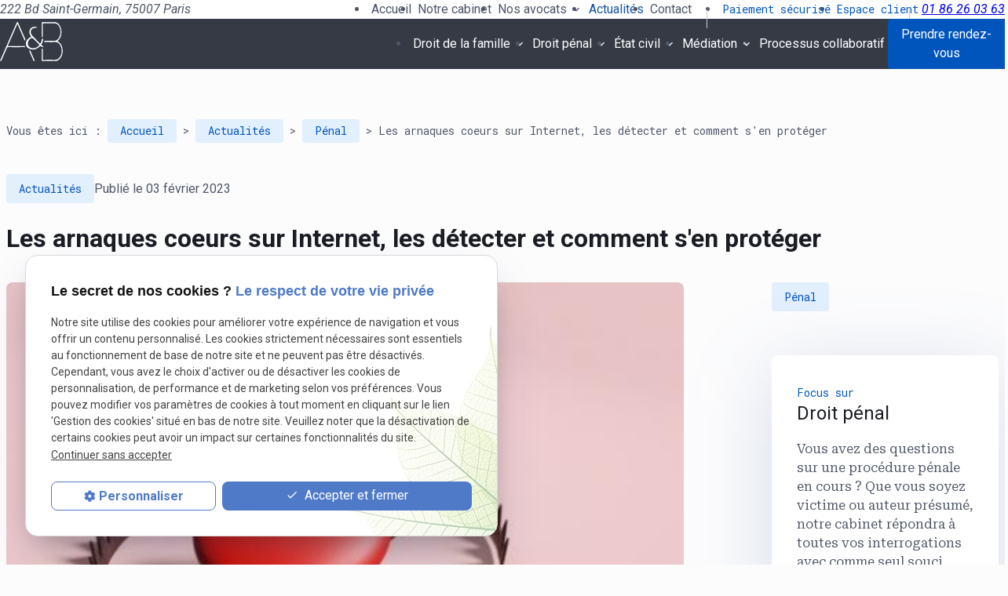

--- FILE ---
content_type: text/html; charset=UTF-8
request_url: https://www.apelbaum.com/les-arnaques-coeurs-sur-internet--les-detecter-et-comment-s-en-proteger-_ad1059.html
body_size: 12126
content:
<!DOCTYPE html>
<html lang="fr">

	<!-- HEAD -->
	<head>
		<meta charset="UTF-8"/>
		<title>Les arnaques coeurs sur Internet, les détecter et comment s'en protéger  , Avocat à Paris Apelbaum</title>
<meta name="keywords" content="Pénal" />
<meta name="description" content="Les arnaques coeurs sur Internet, les détecter et comment s'en protéger  : Les arnaques de l'amour sur Internet sont des escroqueries qui ciblent les personnes en ligne à la recherche d'amour ou ..." />
<meta property="og:title" content="Les arnaques coeurs sur Internet, les détecter et comment s'en protéger  , Avocat à Paris Apelbaum" />
<meta property="og:type" content="article" />
<meta property="og:url" content="https://www.apelbaum.com/les-arnaques-coeurs-sur-internet--les-detecter-et-comment-s-en-proteger-_ad1059.html" />
<meta property="og:image" content="https://www.apelbaum.com/photos/crop200x200/arnaque-coeur.jpg" />
<meta property="og:site_name" content="apelbaum.com" />
<meta property="og:description" content="Les arnaques coeurs sur Internet, les détecter et comment s'en protéger  : Les arnaques de l'amour sur Internet sont des escroqueries qui ciblent les personnes en ligne à la recherche d'amour ou ..." />
<link rel="canonical" href="https://www.apelbaum.com/les-arnaques-coeurs-sur-internet--les-detecter-et-comment-s-en-proteger-_ad1059.html">
		
<meta name="viewport" content="initial-scale=1.0, minimum-scale=1.0, maximum-scale=5.0, width=device-width" />

<!-- Colors -->
<meta name="msapplication-TileColor" content="#FFFFFF" />
<meta name="msapplication-TileImage" content="public/assets/gifs/icons/ms-icon-144x144.png" />

<!-- Icons -->
<link rel="apple-touch-icon" sizes="57x57" href="public/assets/gifs/icons/apple-icon-57x57.png" />
<link rel="apple-touch-icon" sizes="60x60" href="public/assets/gifs/icons/apple-icon-60x60.png" />
<link rel="apple-touch-icon" sizes="72x72" href="public/assets/gifs/icons/apple-icon-72x72.png" />
<link rel="apple-touch-icon" sizes="76x76" href="public/assets/gifs/icons/apple-icon-76x76.png" />
<link rel="apple-touch-icon" sizes="114x114" href="public/assets/gifs/icons/apple-icon-114x114.png" />
<link rel="apple-touch-icon" sizes="120x120" href="public/assets/gifs/icons/apple-icon-120x120.png" />
<link rel="apple-touch-icon" sizes="144x144" href="public/assets/gifs/icons/apple-icon-144x144.png" />
<link rel="apple-touch-icon" sizes="152x152" href="public/assets/gifs/icons/apple-icon-152x152.png" />
<link rel="apple-touch-icon" sizes="180x180" href="public/assets/gifs/icons/apple-icon-180x180.png" />
<link rel="icon" type="image/png" sizes="192x192"  href="public/assets/gifs/icons/android-icon-192x192.png" />
<link rel="icon" type="image/png" sizes="32x32" href="public/assets/gifs/icons/favicon-32x32.png" />
<link rel="icon" type="image/png" sizes="96x96" href="public/assets/gifs/icons/favicon-96x96.png" />
<link rel="icon" type="image/png" sizes="16x16" href="public/assets/gifs/icons/favicon-16x16.png" />

<!-- Manifest -->
<link rel="manifest" href="./manifest.json" />

<!-- Font -->
<link rel="preload stylesheet" as="style" href="https://fonts.googleapis.com/icon?family=Material+Icons+Outlined&display=block" />
<link rel="preload stylesheet" as="style" href="https://fonts.googleapis.com/css2?family=Roboto+Mono&family=Roboto+Serif:ital,opsz,wght@0,8..144,100..900;1,8..144,100..900&family=Roboto:ital,wght@0,400;0,500;0,700;1,400;1,500;1,700&display=swap" />

<!-- CSS -->
<link rel="preload stylesheet" as="style" href="/ressources/20121001/css/fancybox/jquery.fancybox.css" />
<link rel="preload stylesheet" as="style" href="/ressources/v2.0.3/css/styleiecheck.css" />

<link rel="preload stylesheet" as="style" href="public/css/components/slick/slick.css" />
<link rel="preload stylesheet" as="style" href="public/css/components/slick/accessible-slick-theme.css" />

<link rel="preload stylesheet" as="style" href="public/css/main.css" />
<link rel="preload stylesheet" as="style" href="public/css/theme.css" />

  <link rel="preload stylesheet" as="style" href="public/css/components/css-actualites.css" />

<style>
:root {
  --icon-font: 'Material Icons Outlined';
}
</style>

<!-- Javascript -->
<script rel="preload" as="script" src="/ressources/20121001/js/jquery.min.js"></script>
<script src="https://npmcdn.com/imagesloaded@4.1.4/imagesloaded.pkgd.js"></script>

<script>(function(w,d,s,l,i){w[l]=w[l]||[];w[l].push({'gtm.start':new Date().getTime(),event:'gtm.js'});var f=d.getElementsByTagName(s)[0],j=d.createElement(s);j.async=true;j.src="https://load.app.apelbaum.com/66xjrixudh.js?"+i;f.parentNode.insertBefore(j,f);})(window,document,'script','dataLayer','7k80b9zh=aWQ9R1RNLUtTRlRRNDZM&page=2');</script>	</head>

	<!-- BODY -->
	<body class="
	actualites-detail">

		<!-- HEADER -->
		<header>
			
<!---------------------------- HEADER ---------------------------->

<div class="menu-mobile sticky-mobile">
    <div class="container">
        <div class="row s-between s-middle menu-mobile-content">
            <div class="topbar-brand col">
                                <div class="brand">
    <a href="/" target="_self" class="logo gtm-global-logo" title="Aller &agrave; la page d'accueil">
                <svg xmlns="http://www.w3.org/2000/svg" viewBox="0 0 277.3 172.52" width="80" height="50">
            <title lang="fr" id="logo-title-1">Logo</title>
            <path d="M277.3 131.52c-2 2.49-1.13 5.64-1.84 8.44-1.77 6.99-4.25 13.64-8.53 19.45-6.24 8.46-14.09 13.42-25.28 13.1-17.41-.5-34.85-.22-52.28-.06-3.49.03-4.88-.52-4.82-4.51.26-15.6.07-31.2.17-46.8 0-1.3-1.35-3.68 1.55-3.82 2.98-.15 2.28 2.21 2.28 3.89.03 13.94.14 27.88-.07 41.82-.05 3.53.98 4.43 4.44 4.39 15.76-.18 31.54-.43 47.3.04 10.58.32 18.12-4.12 24.02-12.33 11.49-16 10.88-41.99-1.39-57.42-4.92-6.19-11.12-9.53-19.33-9.39-14.6.25-29.21.14-43.81-.04-1.39-.02-4.39 1.89-4.35-1.89.03-3.24 2.19-3.43 4.78-3.42 12.78.08 25.56-.16 38.34.11 8.45.18 14.63-3.44 19.48-9.96 11.51-15.44 12.29-40.23 1.72-56.36-4.77-7.27-11.14-11.33-20.3-11.12-14.93.34-29.88.37-44.81-.06-5.31-.15-6.2 1.6-6.11 6.39.29 16.26.11 32.53.11 48.79 0 1.16-.05 2.32 0 3.48.06 1.73-.89 2.36-2.45 2.38-1.95.02-1.42-1.51-1.43-2.51-.06-6.14-.03-12.28-.03-18.42 0-13.11.21-26.23-.11-39.33-.12-4.77.76-6.52 6.09-6.37 15.76.43 31.54.43 47.29.06 10.71-.25 18.44 4.24 24.33 12.75 11.72 16.93 11.96 44.7.52 61.81-2.42 3.63-5.45 6.65-9.23 9.44 15.49 8.91 21.74 22.93 22.88 39.86.04.55.56 1.08.86 1.61v5.98ZM109.24 82.66c-5.39-12.41-10.72-24.69-16.05-36.98-5.31-12.26-10.62-24.52-16.33-37.73-14.47 33.09-28.49 65.16-42.8 97.88h69.71c1.16 0 2.32.02 3.48.02 2.5 0 3.13 2.1 3.21 3.73.13 2.51-2.22 1.32-3.36 1.33-23.39.09-46.77.14-70.16-.01-3.65-.02-5.51.99-7 4.52-7.55 17.83-15.53 35.49-23.14 53.3-1.38 3.23-3.02 4.47-6.8 3.01 3.94-9.1 7.84-18.19 11.8-27.25C32.21 97.75 52.64 51.03 73.06 4.31c.77-1.76 1.02-3.83 3.79-3.86 2.81-.03 3.07 2.11 3.83 3.84 9.92 22.76 19.73 45.58 29.81 68.27 1.67 3.77 1.95 6.81-1.24 10.1Z" fill="#807f80" stroke-width="0" />
            <path d="M192.7 110.09c-4.9.94-8.55.56-11.41-2.6-2.14-2.37-3.6-1.99-5.91.25-13.1 12.72-28.14 17.67-45.85 10.42-16.78-6.87-20.63-28.61-7.4-42.18 3.83-3.93 8.1-7.43 13.31-9.41 2.65-1 2.72-1.92 1.06-4.1-4.98-6.55-7.76-13.88-6.6-22.27 2.34-16.94 19.97-22.02 31.78-18.08.99.33 1.62 1.04 2.04 2.68-3.63.44-7.01.88-10.4 1.27-15.25 1.73-21.95 14.62-14.68 28.21 2.14 3.99 5.02 7.42 8.17 10.61 9.33 9.44 18.77 18.78 28.04 28.28 2.3 2.35 3.53 2.75 5.07-.7 2.24-5.03 4.18-10.12 4.77-15.59.3-2.75 1.55-3.97 4.2-3.5 2.99.53 1.57 2.86 1.37 4.36-.9 6.62-2.74 13.05-6.42 18.65-2.05 3.12-1.4 4.83 1.28 6.86 2.48 1.88 4.66 4.17 7.59 6.85Zm-46.79 5.81c10.54-.14 19.04-4.62 26.26-12.08 2.03-2.1 1.66-3.31-.24-5.17-7.45-7.29-14.75-14.73-22.11-22.11-8.35-8.38-10.26-8.39-18.82.01-2.02 1.98-3.72 4.21-5.05 6.7-8.58 16.04 1.78 32.99 19.96 32.65Z" fill="#b7312c" stroke-width="0" />
            <path d="M153.63 171.84c-3.78 1.29-5.55.16-6.92-3.09-6.05-14.29-12.37-28.48-18.81-43.21 3.32.26 5.84.52 7.21 3.7 6.07 14.13 12.25 28.21 18.52 42.59Z" fill="#807f80" stroke-width="0" />
        </svg>
        <div class="text-brand">
            <small>Cabinet</small>
            <strong>APELBAUM et BACHALARD<br> Avocats associés</strong>
            <span>Avocat à la Cour d'Appel de Paris</span>
        </div>
    </a>
</div>            </div>
            <span class="menu-title col white-text">Menu</span>
            <button class="btn-menu col" id="menu-back">
                <span class="material-icons-outlined">arrow_back</span>
            </button>
            <button class="btn-menu col gtm-menu-mobile-btn" id="menu-burger">
                <span class="material-icons-outlined">menu</span>
                <span class="close-mobile material-icons-outlined">close</span>
            </button>
        </div>
    </div>
</div>

<div class="header-content sticky-desktop">
    <div class="top-bar">
        <div class="container">
            <div class="row l-middle l-between">
                <div class="col">
                        <!-- ADRESSE POSTALE -->
    <address class="coordonnee-adresse">
                    <a
            href="https://maps.app.goo.gl/ixnomWYqBEhAthfi7"
            target="_blank"
            rel="noopener noreferrer nofollow"
            title="Voir le plan d'acc&egrave;s"
            class="lien-maps gtm-global-adresse">
                <span>222 Bd Saint-Germain,&nbsp;</span>75007&nbsp;Paris            </a>
            </address>
                </div>
                <div class="col">
                    <div class="wrapper-topbar">
                        <div class="item-wrapper">
                                                            <div class="topbar-nav-container">
                                    <nav id="topbar-nav" class="nav">
                                        <ul><li class="firstLi index-link"><a href="/">Accueil</a></li><li class="firstLi"><a href="cabinet-avocat-paris.php">Notre cabinet</a></li><li class="firstLi sous_menu"><a href="notre-equipe.php">Nos avocats</a><ul class="dropdown"><li class="sousLi"><a href="michel-apelbaum.php">Michel APELBAUM</a></li><li class="sousLi"><a href="david-bachalard.php">David BACHALARD</a></li></ul><li class="firstLi"><a class="selected" href="actualites_al.html">Actualités</a></li><li class="firstLi no-header"><a href="https://apelbaumetassocies.monsitemedia.fr/" target="_blank">Blog</a></li><li class="firstLi no-header"><a href="media.php">Médias</a></li><li class="firstLi no-footer contact-link"><a href="#contact">Contact</a></li><li class="firstLi espace-paiement"><a href="paiement-honoraire.php">Paiement sécurisé</a></li><li class="firstLi espace-paiement"><a href="https://www.apelbaum.com/tracking_tc4.html" target="_blank" rel="nofollow">Espace client</a></li></ul>                                                                            </nav>
                                </div>
                                                    </div>
                        <div class="item-wrapper">
                                <!-- NUMÉRO DE TÉLÉPHONE -->
    <address class="coordonnee-telephone">
        <a
        href="tel:+33186260363"
        title="T&eacute;l&eacute;phoner au 01 86 26 03 63" class="tel gtm-global-tel">
            01 86 26 03 63        </a>
    </address>
                        </div>
                    </div>
                </div>
            </div>
        </div>
    </div>
    <div class="main-header-content">
        <div class="container">
            <div class="wrapper-header">
                <div class="brand">
    <a href="/" target="_self" class="logo gtm-global-logo" title="Aller &agrave; la page d'accueil">
                <svg xmlns="http://www.w3.org/2000/svg" viewBox="0 0 277.3 172.52" width="80" height="50">
            <title lang="fr" id="logo-title-2">Logo</title>
            <path d="M277.3 131.52c-2 2.49-1.13 5.64-1.84 8.44-1.77 6.99-4.25 13.64-8.53 19.45-6.24 8.46-14.09 13.42-25.28 13.1-17.41-.5-34.85-.22-52.28-.06-3.49.03-4.88-.52-4.82-4.51.26-15.6.07-31.2.17-46.8 0-1.3-1.35-3.68 1.55-3.82 2.98-.15 2.28 2.21 2.28 3.89.03 13.94.14 27.88-.07 41.82-.05 3.53.98 4.43 4.44 4.39 15.76-.18 31.54-.43 47.3.04 10.58.32 18.12-4.12 24.02-12.33 11.49-16 10.88-41.99-1.39-57.42-4.92-6.19-11.12-9.53-19.33-9.39-14.6.25-29.21.14-43.81-.04-1.39-.02-4.39 1.89-4.35-1.89.03-3.24 2.19-3.43 4.78-3.42 12.78.08 25.56-.16 38.34.11 8.45.18 14.63-3.44 19.48-9.96 11.51-15.44 12.29-40.23 1.72-56.36-4.77-7.27-11.14-11.33-20.3-11.12-14.93.34-29.88.37-44.81-.06-5.31-.15-6.2 1.6-6.11 6.39.29 16.26.11 32.53.11 48.79 0 1.16-.05 2.32 0 3.48.06 1.73-.89 2.36-2.45 2.38-1.95.02-1.42-1.51-1.43-2.51-.06-6.14-.03-12.28-.03-18.42 0-13.11.21-26.23-.11-39.33-.12-4.77.76-6.52 6.09-6.37 15.76.43 31.54.43 47.29.06 10.71-.25 18.44 4.24 24.33 12.75 11.72 16.93 11.96 44.7.52 61.81-2.42 3.63-5.45 6.65-9.23 9.44 15.49 8.91 21.74 22.93 22.88 39.86.04.55.56 1.08.86 1.61v5.98ZM109.24 82.66c-5.39-12.41-10.72-24.69-16.05-36.98-5.31-12.26-10.62-24.52-16.33-37.73-14.47 33.09-28.49 65.16-42.8 97.88h69.71c1.16 0 2.32.02 3.48.02 2.5 0 3.13 2.1 3.21 3.73.13 2.51-2.22 1.32-3.36 1.33-23.39.09-46.77.14-70.16-.01-3.65-.02-5.51.99-7 4.52-7.55 17.83-15.53 35.49-23.14 53.3-1.38 3.23-3.02 4.47-6.8 3.01 3.94-9.1 7.84-18.19 11.8-27.25C32.21 97.75 52.64 51.03 73.06 4.31c.77-1.76 1.02-3.83 3.79-3.86 2.81-.03 3.07 2.11 3.83 3.84 9.92 22.76 19.73 45.58 29.81 68.27 1.67 3.77 1.95 6.81-1.24 10.1Z" fill="#807f80" stroke-width="0" />
            <path d="M192.7 110.09c-4.9.94-8.55.56-11.41-2.6-2.14-2.37-3.6-1.99-5.91.25-13.1 12.72-28.14 17.67-45.85 10.42-16.78-6.87-20.63-28.61-7.4-42.18 3.83-3.93 8.1-7.43 13.31-9.41 2.65-1 2.72-1.92 1.06-4.1-4.98-6.55-7.76-13.88-6.6-22.27 2.34-16.94 19.97-22.02 31.78-18.08.99.33 1.62 1.04 2.04 2.68-3.63.44-7.01.88-10.4 1.27-15.25 1.73-21.95 14.62-14.68 28.21 2.14 3.99 5.02 7.42 8.17 10.61 9.33 9.44 18.77 18.78 28.04 28.28 2.3 2.35 3.53 2.75 5.07-.7 2.24-5.03 4.18-10.12 4.77-15.59.3-2.75 1.55-3.97 4.2-3.5 2.99.53 1.57 2.86 1.37 4.36-.9 6.62-2.74 13.05-6.42 18.65-2.05 3.12-1.4 4.83 1.28 6.86 2.48 1.88 4.66 4.17 7.59 6.85Zm-46.79 5.81c10.54-.14 19.04-4.62 26.26-12.08 2.03-2.1 1.66-3.31-.24-5.17-7.45-7.29-14.75-14.73-22.11-22.11-8.35-8.38-10.26-8.39-18.82.01-2.02 1.98-3.72 4.21-5.05 6.7-8.58 16.04 1.78 32.99 19.96 32.65Z" fill="#b7312c" stroke-width="0" />
            <path d="M153.63 171.84c-3.78 1.29-5.55.16-6.92-3.09-6.05-14.29-12.37-28.48-18.81-43.21 3.32.26 5.84.52 7.21 3.7 6.07 14.13 12.25 28.21 18.52 42.59Z" fill="#807f80" stroke-width="0" />
        </svg>
        <div class="text-brand">
            <small>Cabinet</small>
            <strong>APELBAUM et BACHALARD<br> Avocats associés</strong>
            <span>Avocat à la Cour d'Appel de Paris</span>
        </div>
    </a>
</div>                <div class="main-navigation">
                    <div id="nav-container">
                        <nav id="main-nav" class="nav">
                            <ul><li class="firstLi sous_menu"><a href="avocat-affaires-familiales.php">Droit de la famille</a><ul class="dropdown"><li class="sousLi"><a href="choisir-avocat-divorce.php">Nous choisir</a></li><li class="sousLi"><a href="strategie-divorce.php">Quelle stratégie pour votre divorce</a></li><li class="sousLi"><a href="assistance-divorce.php">Que va-t-il se passer ?</a></li><li class="sousLi"><a href="avocat-divorce-paris.php">Procédure de divorce</a></li><li class="sousLi"><a href="divorce-faute-paris.php">Divorce pour faute</a></li><li class="sousLi"><a href="divorce-amiable-paris.php">Divorce amiable</a></li><li class="sousLi"><a href="divorce-accepte-paris.php">Divorce accepté</a></li><li class="sousLi"><a href="divorce-separation.php">Divorce pour séparation</a></li><li class="sousLi"><a href="pensions-alimentaires.php">Pensions alimentaires</a></li><li class="sousLi"><a href="prestation-compensatoire.php">Prestation compensatoire</a></li><li class="sousLi"><a href="violences-conjugales.php">Violences conjugales</a></li><li class="sousLi"><a href="adoption.php">Adoption</a></li></ul><li class="firstLi sous_menu"><a href="penal-defense.php">Droit pénal</a><ul class="dropdown"><li class="sousLi"><a href="avocat-droit-penal.php">Nous choisir</a></li><li class="sousLi"><a href="garde-a-vue.php">La garde à vue</a></li><li class="sousLi"><a href="mise-en-examen.php">La mise en examen et l'instruction</a></li><li class="sousLi"><a href="proces.php">Le procès</a></li><li class="sousLi"><a href="crpc.php">La comparution sur reconnaissance préalable de culpabilité</a></li><li class="sousLi"><a href="amenagement-peine.php">L'aménagement de peine</a></li><li class="sousLi"><a href="indemnisation-victime.php">Victimes et indemnisation</a></li><li class="sousLi"><a href="defense-automobiliste.php">Défense des automobilistes</a></li><li class="sousLi"><a href="casier-judiciaire.php">Effacement casier judiciaire</a></li><li class="sousLi"><a href="consultations-urgentes.php">Consultations urgentes</a></li><li class="sousLi"><a href="droit-penal.php">Composition pénale</a></li><li class="sousLi"><a href="ordonnance-penale.php">Ordonnance pénale</a></li><li class="sousLi"><a href="infractions-droit-penal.php">Les infractions</a></li><li class="sousLi"><a href="armes.php">Les armes</a></li><li class="sousLi"><a href="perquisition.php">Perquisition</a></li></ul><li class="firstLi sous_menu"><a href="etat-civil.php">État civil</a><ul class="dropdown"><li class="sousLi"><a href="changement-etat-civil.php">Nous choisir</a></li><li class="sousLi"><a href="changement-prenom.php">Changer de prénom</a></li><li class="sousLi"><a href="changement-nom.php">Changer de nom</a></li><li class="sousLi"><a href="changer-sexe.php">Changer de sexe</a></li></ul><li class="firstLi sous_menu"><a href="presentation-mediation.php">Médiation</a><ul class="dropdown"><li class="sousLi"><a href="mediation-divorce.php">La médiation de divorce</a></li><li class="sousLi"><a href="mediation-familiale.php">La médiation familiale</a></li><li class="sousLi"><a href="mediation-mariage.php">La médiation de mariage</a></li><li class="sousLi"><a href="accords-vie.php">Les accords de vie partagée</a></li><li class="sousLi"><a href="mediation-pro.php">La médiation en milieu professionnel</a></li></ul><li class="firstLi"><a href="processus-collaboratif.php">Processus collaboratif</a></li><li class="firstLi no-menu"><a href="politique-de-confidentialite.php">Politique de confidentialité</a></li></ul>                        </nav>
                    </div>

                    <div class="header-telephone-rdv">
                            <!-- NUMÉRO DE TÉLÉPHONE -->
    <address class="coordonnee-telephone">
        <a
        href="tel:+33186260363"
        title="T&eacute;l&eacute;phoner au 01 86 26 03 63" class="tel gtm-global-tel">
            01 86 26 03 63        </a>
    </address>
                        <div class="btn-rdv">
  <a href="/#rendez-vous" target="_self" title="Demander un rendez-vous" class="btn accent gtm-global-rdv">Prendre rendez-vous</a>
  </div>                    </div>
                </div>
            </div>
        </div>
    </div>
</div>


<!---------------------------- FOLD ---------------------------->

    		</header>

		<!-- MAIN -->
		<main>
			<div class="section">
				<div class="container">
					
<div id="fil_ariane"><strong>Vous êtes ici :</strong> <a href="/">Accueil</a> &gt; <a href="actualites_al.html">Actualités</a> &gt; <a href="/penal_al2.html">Pénal</a> &gt; Les arnaques coeurs sur Internet, les détecter et comment s'en protéger </div>
<div class="actualite-tags-date">
    <div class="actualite-tags">
        <a href="actualites_al.html">Actualit&eacute;s</a>
    </div>
    <div class="date actualites-date actualites-detail-date">
        Publi&eacute; le 03 février 2023            </div>
</div>

    <h1>Les arnaques coeurs sur Internet, les détecter et comment s'en protéger </h1>


<div id="container_actualite_listing">

    <div class="detail-actu">
                            <div class="detail-actu-image">
                <a class="lightbox" data-fancybox-group="actu_1059"  href="https://www.apelbaum.com/photos/arnaque-coeur.jpg"><img src="https://www.apelbaum.com/photos/480x321/arnaque-coeur.jpg" title="Les arnaques coeurs sur Internet, les détecter et comment s'en protéger " alt="Les arnaques coeurs sur Internet, les détecter et comment s'en protéger " loading="lazy" width="480" height="321" /></a>            </div>
                        <div class="detail-actu-contenu">
            <p>Les arnaques de l'amour sur Internet sont des escroqueries qui ciblent les personnes en ligne à la recherche d'amour ou de relations.</p>
<p>Les escrocs se font passer pour des partenaires potentiels attirants et gagnent la confiance des victimes avant de les arnaquer financièrement.</p>
<p>Il est important de rester vigilant lors de la rencontre de personnes en ligne et de ne pas partager d'informations personnelles ou financières avant de les connaître mieux.</p>
<p>Il est également utile de faire des recherches en ligne sur les personnes avec lesquelles vous correspondez pour vous assurer qu'ils sont qui ils prétendent être.</p>
<p>Si vous êtes victime d'une arnaque sur Internet, voici les étapes à suivre :</p>
<p>1.     Arrêtez de communiquer avec l'escroc : Cessez immédiatement tout contact avec l'escroc pour ne pas donner l'occasion à celui-ci de continuer à vous arnaquer.</p>
<p>2.     Signaler l'escroquerie : Contactez les autorités compétentes telles que la police, La gendarmerie ou l'agence de la consommation de votre pays, afin de les informer de l'escroquerie. En France, une plainte peut être déposée en ligne sur Internet.</p>
<p>3.     Documentez les preuves : Gardez tous les e-mails, les messages et les pièces justificatives que vous avez reçus de l'escroc. Cela peut aider les autorités à enquêter sur le cas.</p>
<p>4.     Protégez votre identité et vos informations financières : Changez tous les mots de passe associés à vos comptes en ligne et surveillez vos comptes bancaires pour détecter tout mouvement suspect.</p>
<p>5.     Parlez-en à vos proches et à vos amis : Parlez de votre expérience à vos proches et à vos amis afin de les sensibiliser aux dangers des arnaques en ligne et de les aider à les éviter.</p>
<p><br />Un avocat peut également déposer plainte en votre nom directement entre les mains du Procureur de la République.</p>
<p>En général, il est important de faire preuve de prudence et de méfiance lorsqu'il s'agit de rencontrer des personnes en ligne, de ne jamais partager d'informations personnelles ou financières avec des personnes que vous ne connaissez pas bien, et de faire des recherches en ligne sur les personnes avec lesquelles vous correspondez pour vous assurer qu'ils sont qui ils prétendent être.</p>        </div>
                            </div>
            <div id="actu-categories-detail">
            <div class="all-categories">
                <a href="penal_al2.html" target="_self" title="Pénal">Pénal</a>            </div>
            <div class="detail-categorie">
    <div class="title-2">
        <span>Focus sur</span>
        Droit p&eacute;nal
    </div>
    <p>Vous avez des questions sur une proc&eacute;dure p&eacute;nale en cours&nbsp;? Que vous soyez victime ou auteur pr&eacute;sum&eacute;, notre cabinet r&eacute;pondra &agrave; toutes vos interrogations avec comme seul souci d'assurer la sauvegarde de vos int&eacute;r&ecirc;ts.</p>
    <div class="btn-more">
        <a href="penal-defense.php" target="_self" title="Aller &agrave; la page Droit p&eacute;nal" class="btn outlined">En savoir plus</a>
    </div>
</div>        </div>
    </div>

<div id="encart-other-actualites" class="section">
    <div class="content">
        <div class="title-2">Autres actualit&eacute;s de la cat&eacute;gorie</div>
        <p class="intro">Vous souhaitez en savoir plus sur le sujet abord&eacute; ici&nbsp;? Les actualit&eacute;s suivantes pourraient vous int&eacute;resser&nbsp;:</p>
        <div class="wrapper-actualites">
                                <div class="card actualites-card actualites-listing-card gtm-listing-actu-article">
                        <div class="card-image actualites-card-image actualites-listing-card-image">
                            <a href="droit-a-l---effacement-des-donnees-personnelles--le-droit-a-l-oubli-_ad1233.html" title="DROIT A L’EFFACEMENT DES DONNEES PERSONNELLES: LE DROIT A L'OUBLI ">
                                <a class="lightbox" data-fancybox-group="actu_1233"  href="https://www.apelbaum.com/photos/pexels-cottonbro-3825274.jpg"><img src="https://www.apelbaum.com/photos/409x600/pexels-cottonbro-3825274.jpg" title="DROIT A L’EFFACEMENT DES DONNEES PERSONNELLES: LE DROIT A L'OUBLI " alt="DROIT A L’EFFACEMENT DES DONNEES PERSONNELLES: LE DROIT A L'OUBLI " loading="lazy" width="409" height="600" /></a>                            </a>
                        </div>
                        <div class="card-content actualites-card-content actualites-listing-card-content">
                            <div class="wrapper-date-cat">
                                                                    <div class="categorie card-categorie actualites-categorie actualites-card-categorie actualites-listing-card-categorie">
                                        <span title="Pénal">Pénal</span><span title="Nouvelle Loi, David Bachalard">+2</span>                                    </div>
                                                                <div class="date card-date actualites-date actualites-card-date actualites-listing-card-date">
                                    24/12/2024                                </div>
                            </div>
                            <div class="card-title actualites-card-title actualites-listing-card-title">
                                <a href="droit-a-l---effacement-des-donnees-personnelles--le-droit-a-l-oubli-_ad1233.html" title="DROIT A L’EFFACEMENT DES DONNEES PERSONNELLES: LE DROIT A L'OUBLI ">
                                    DROIT A L’EFFACEMENT DES DONNEES PERSONNELLES: LE DROIT A L'OUBLI                                 </a>
                            </div>
                            <div class="card-text actualites-card-text actualites-listing-card-text">
                                Le Droit à l’Effacement des Données Personnelles : Une Avancée Majeure dans le RGPD

Entré en vigueur le 25 mai 2018, le Règlement Général sur la Protection des Données (RGPD) a transformé la gestion des données personnelles au sein de l’Union européenn                            </div>
                            <div class="card-link actualites-card-link actualites-listing-card-link">
                                <a href="droit-a-l---effacement-des-donnees-personnelles--le-droit-a-l-oubli-_ad1233.html" title="DROIT A L’EFFACEMENT DES DONNEES PERSONNELLES: LE DROIT A L'OUBLI ">
                                    Lire la suite
                                </a>
                            </div>
                        </div>
                    </div>
                                    <div class="card actualites-card actualites-listing-card gtm-listing-actu-article">
                        <div class="card-image actualites-card-image actualites-listing-card-image">
                            <a href="droit-penal-et-medias-sociaux---l---incitation-a-la-haine-sur-internet-_ad1231.html" title="Droit pénal et médias sociaux : L’incitation à la haine sur internet  ">
                                <a class="lightbox" data-fancybox-group="actu_1231"  href="https://www.apelbaum.com/photos/pexels-junior-teixeira-1064069-2047905.jpg"><img src="https://www.apelbaum.com/photos/400x600/pexels-junior-teixeira-1064069-2047905.jpg" title="Droit pénal et médias sociaux : L’incitation à la haine sur internet  " alt="Droit pénal et médias sociaux : L’incitation à la haine sur internet  " loading="lazy" width="400" height="600" /></a>                            </a>
                        </div>
                        <div class="card-content actualites-card-content actualites-listing-card-content">
                            <div class="wrapper-date-cat">
                                                                    <div class="categorie card-categorie actualites-categorie actualites-card-categorie actualites-listing-card-categorie">
                                        <span title="Pénal">Pénal</span><span title="David Bachalard">+1</span>                                    </div>
                                                                <div class="date card-date actualites-date actualites-card-date actualites-listing-card-date">
                                    18/12/2024                                </div>
                            </div>
                            <div class="card-title actualites-card-title actualites-listing-card-title">
                                <a href="droit-penal-et-medias-sociaux---l---incitation-a-la-haine-sur-internet-_ad1231.html" title="Droit pénal et médias sociaux : L’incitation à la haine sur internet  ">
                                    Droit pénal et médias sociaux : L’incitation à la haine sur internet                                  </a>
                            </div>
                            <div class="card-text actualites-card-text actualites-listing-card-text">
                                Pour protéger les individus et préserver l’ordre public, la régulation d’Internet s’impose comme un enjeu juridique majeur, surtout face à des abus tels que l’incitation à la haine ou les injures en ligne. Petit tour d'horizon.                            </div>
                            <div class="card-link actualites-card-link actualites-listing-card-link">
                                <a href="droit-penal-et-medias-sociaux---l---incitation-a-la-haine-sur-internet-_ad1231.html" title="Droit pénal et médias sociaux : L’incitation à la haine sur internet  ">
                                    Lire la suite
                                </a>
                            </div>
                        </div>
                    </div>
                                    <div class="card actualites-card actualites-listing-card gtm-listing-actu-article">
                        <div class="card-image actualites-card-image actualites-listing-card-image">
                            <a href="criminalite-numerique---la-lutte-contre-les-cybercrimes---quelles-sont-les-lois--_ad1228.html" title="Criminalité numérique : la lutte contre les cybercrimes,. Quelles sont les lois? ">
                                <a class="lightbox" data-fancybox-group="actu_1228"  href="https://www.apelbaum.com/photos/istockphoto-1144604245-612x612-dhfhfhfhdh.jpg"><img src="https://www.apelbaum.com/photos/480x330/istockphoto-1144604245-612x612-dhfhfhfhdh.jpg" title="Criminalité numérique : la lutte contre les cybercrimes,. Quelles sont les lois? " alt="Criminalité numérique : la lutte contre les cybercrimes,. Quelles sont les lois? " loading="lazy" width="480" height="330" /></a>                            </a>
                        </div>
                        <div class="card-content actualites-card-content actualites-listing-card-content">
                            <div class="wrapper-date-cat">
                                                                    <div class="categorie card-categorie actualites-categorie actualites-card-categorie actualites-listing-card-categorie">
                                        <span title="Pénal">Pénal</span>                                    </div>
                                                                <div class="date card-date actualites-date actualites-card-date actualites-listing-card-date">
                                    11/12/2024                                </div>
                            </div>
                            <div class="card-title actualites-card-title actualites-listing-card-title">
                                <a href="criminalite-numerique---la-lutte-contre-les-cybercrimes---quelles-sont-les-lois--_ad1228.html" title="Criminalité numérique : la lutte contre les cybercrimes,. Quelles sont les lois? ">
                                    Criminalité numérique : la lutte contre les cybercrimes,. Quelles sont les lois?                                 </a>
                            </div>
                            <div class="card-text actualites-card-text actualites-listing-card-text">
                                La cybersécurité se définit comme l’ensemble des mesures visant à protéger les systèmes d’information, les réseaux et les données numériques contre des menaces telles que les accès non autorisés, les dommages, ou les manipulations malveillantes. 
                            </div>
                            <div class="card-link actualites-card-link actualites-listing-card-link">
                                <a href="criminalite-numerique---la-lutte-contre-les-cybercrimes---quelles-sont-les-lois--_ad1228.html" title="Criminalité numérique : la lutte contre les cybercrimes,. Quelles sont les lois? ">
                                    Lire la suite
                                </a>
                            </div>
                        </div>
                    </div>
                        </div>
    </div>
</div>				</div>
			</div>
		</main>

		<!-- FOOTER -->
		<footer>
			

<!-- ENCART CONTACT -->

<div id="contact" class="section">
  <div class="container">
    <div class="wrapper">
      <div class="item-wrapper">
        <div class="content-formulaire">
          <div class="title-2">
            <span>Contact</span>
            Une question&nbsp;? Contactez&#8209;nous&nbsp;!
          </div>
          <p>Remplissez notre formulaire pour avoir une r&eacute;ponse d&eacute;taill&eacute;e et personnalis&eacute;e.</p>
          

<form id="formulaire_10" onsubmit="return App.validate(this);" enctype="application/x-www-form-urlencoded" class="generateur" novalidate="true" action="/les-arnaques-coeurs-sur-internet--les-detecter-et-comment-s-en-proteger-_ad1059.html" method="post">
<div class="form_right" id="field_5">
<p><label for="field_8" class="required">Nom Prénom <span class="required">*</span></label>

<input type="text" name="field_8" id="field_8" value="" class="input-field" size="30" maxlength="150" /><span class="validation"></span></p>
<p><label for="field_7" class="required">Adresse e-mail <span class="required">*</span></label>

<input type="email" name="field_7" id="field_7" value="" novalidate="true" class="input-field" size="30" maxlength="150" /><span class="validation"></span></p>
<p><label for="field_19" class="required">Numéro de téléphone <span class="required">*</span></label>

<input type="tel" name="field_19" id="field_19" value="" class="input-field" size="30" maxlength="150" /><span class="validation"></span></p>
<p><label for="field_10" class="required">Message <span class="required">*</span></label>

<textarea name="field_10" id="field_10" cols="30" rows="2" class="input-message"></textarea><span class="validation"></span></p>
<div class="rgpd" id="field_22">
<div class="divGenerateur"><label for="field_21" class="required">&nbsp; <span class="required">*</span></label>

<ul><li><label class="noFloatingLabel"><input type="checkbox" name="field_21[]" id="[base64]" value="En soumettant ce formulaire j'accepte que les informations saisies soient exploitées dans le cadre de la gestion de la relation commerciale et d’envoi de newsletter d’offre commerciale  et d’information qui peut en découler." class="" />En soumettant ce formulaire j'accepte que les informations saisies soient exploitées dans le cadre de la gestion de la relation commerciale et d’envoi de newsletter d’offre commerciale  et d’information qui peut en découler.</label></li></ul><div></div><span class="validation"></span></div>
</div>
<div class="g-recaptcha" data-sitekey="6LdH8vMfAAAAAAN6Ic6Sdxq68PaCsPkTg_rf9tp4"></div>
<p class="submit">
<input type="submit" name="input_submit10" id="field_3" value="Envoyer votre message" class="btn fluid accent" /><span class="validation"></span></p>
</div>

<input type="hidden" name="input_blank" value="" id="input_blank" />

<input type="hidden" name="field_21_hidden" value="" id="field_21_hidden" />
<div class="divGenerateurRequired"><span class="required">*</span>&nbsp;Champs requis</div></form><script type="text/javascript">var Forms = Forms || { };
Forms.language = 'fr';
Forms.pays = 'FRANCE';
Forms.formulaire_10 = { };
Forms.formulaire_10.field_8 = [ { name: 'Zend_Validate_NotEmpty', parameters: {} } ];
Forms.formulaire_10.field_7 = [ { name: 'Zend_Validate_NotEmpty', parameters: {} }, { name: 'My_Zend_Validate_EmailAddress', parameters: {} } ];
Forms.formulaire_10.field_19 = [ { name: 'Zend_Validate_NotEmpty', parameters: {} }, { name: 'My_Zend_Validate_Telephone', parameters: {} } ];
Forms.formulaire_10.field_10 = [ { name: 'Zend_Validate_NotEmpty', parameters: {} }, { name: 'My_Zend_Validate_UrlExterne', parameters: {} } ];
Forms.formulaire_10.field_21 = [ { name: 'Zend_Validate_NotEmpty', parameters: {} } ];
</script>        </div>
      </div>
      <div class="item-wrapper">
        <div class="map-container">
    <div class="googlemapssearch" data-search="apelbaum222-bd-saint-germain75007paris" data-api-key="AIzaSyBsNNTQ0luoooUmLYu1uvgsJ25UrKJAE9g" width="100%" height="480" title="Google Maps" ></div></div>      </div>
    </div>
  </div>
</div>
<div class="footer">
    <div class="main-footer">
        <div class="container">
            <div class="row">
                <div class="col s12 l3">
                    <div class="brand">
    <a href="/" target="_self" class="logo gtm-global-logo" title="Aller &agrave; la page d'accueil">
                <svg xmlns="http://www.w3.org/2000/svg" viewBox="0 0 277.3 172.52" width="80" height="50">
            <title lang="fr" id="logo-title-3">Logo</title>
            <path d="M277.3 131.52c-2 2.49-1.13 5.64-1.84 8.44-1.77 6.99-4.25 13.64-8.53 19.45-6.24 8.46-14.09 13.42-25.28 13.1-17.41-.5-34.85-.22-52.28-.06-3.49.03-4.88-.52-4.82-4.51.26-15.6.07-31.2.17-46.8 0-1.3-1.35-3.68 1.55-3.82 2.98-.15 2.28 2.21 2.28 3.89.03 13.94.14 27.88-.07 41.82-.05 3.53.98 4.43 4.44 4.39 15.76-.18 31.54-.43 47.3.04 10.58.32 18.12-4.12 24.02-12.33 11.49-16 10.88-41.99-1.39-57.42-4.92-6.19-11.12-9.53-19.33-9.39-14.6.25-29.21.14-43.81-.04-1.39-.02-4.39 1.89-4.35-1.89.03-3.24 2.19-3.43 4.78-3.42 12.78.08 25.56-.16 38.34.11 8.45.18 14.63-3.44 19.48-9.96 11.51-15.44 12.29-40.23 1.72-56.36-4.77-7.27-11.14-11.33-20.3-11.12-14.93.34-29.88.37-44.81-.06-5.31-.15-6.2 1.6-6.11 6.39.29 16.26.11 32.53.11 48.79 0 1.16-.05 2.32 0 3.48.06 1.73-.89 2.36-2.45 2.38-1.95.02-1.42-1.51-1.43-2.51-.06-6.14-.03-12.28-.03-18.42 0-13.11.21-26.23-.11-39.33-.12-4.77.76-6.52 6.09-6.37 15.76.43 31.54.43 47.29.06 10.71-.25 18.44 4.24 24.33 12.75 11.72 16.93 11.96 44.7.52 61.81-2.42 3.63-5.45 6.65-9.23 9.44 15.49 8.91 21.74 22.93 22.88 39.86.04.55.56 1.08.86 1.61v5.98ZM109.24 82.66c-5.39-12.41-10.72-24.69-16.05-36.98-5.31-12.26-10.62-24.52-16.33-37.73-14.47 33.09-28.49 65.16-42.8 97.88h69.71c1.16 0 2.32.02 3.48.02 2.5 0 3.13 2.1 3.21 3.73.13 2.51-2.22 1.32-3.36 1.33-23.39.09-46.77.14-70.16-.01-3.65-.02-5.51.99-7 4.52-7.55 17.83-15.53 35.49-23.14 53.3-1.38 3.23-3.02 4.47-6.8 3.01 3.94-9.1 7.84-18.19 11.8-27.25C32.21 97.75 52.64 51.03 73.06 4.31c.77-1.76 1.02-3.83 3.79-3.86 2.81-.03 3.07 2.11 3.83 3.84 9.92 22.76 19.73 45.58 29.81 68.27 1.67 3.77 1.95 6.81-1.24 10.1Z" fill="#807f80" stroke-width="0" />
            <path d="M192.7 110.09c-4.9.94-8.55.56-11.41-2.6-2.14-2.37-3.6-1.99-5.91.25-13.1 12.72-28.14 17.67-45.85 10.42-16.78-6.87-20.63-28.61-7.4-42.18 3.83-3.93 8.1-7.43 13.31-9.41 2.65-1 2.72-1.92 1.06-4.1-4.98-6.55-7.76-13.88-6.6-22.27 2.34-16.94 19.97-22.02 31.78-18.08.99.33 1.62 1.04 2.04 2.68-3.63.44-7.01.88-10.4 1.27-15.25 1.73-21.95 14.62-14.68 28.21 2.14 3.99 5.02 7.42 8.17 10.61 9.33 9.44 18.77 18.78 28.04 28.28 2.3 2.35 3.53 2.75 5.07-.7 2.24-5.03 4.18-10.12 4.77-15.59.3-2.75 1.55-3.97 4.2-3.5 2.99.53 1.57 2.86 1.37 4.36-.9 6.62-2.74 13.05-6.42 18.65-2.05 3.12-1.4 4.83 1.28 6.86 2.48 1.88 4.66 4.17 7.59 6.85Zm-46.79 5.81c10.54-.14 19.04-4.62 26.26-12.08 2.03-2.1 1.66-3.31-.24-5.17-7.45-7.29-14.75-14.73-22.11-22.11-8.35-8.38-10.26-8.39-18.82.01-2.02 1.98-3.72 4.21-5.05 6.7-8.58 16.04 1.78 32.99 19.96 32.65Z" fill="#b7312c" stroke-width="0" />
            <path d="M153.63 171.84c-3.78 1.29-5.55.16-6.92-3.09-6.05-14.29-12.37-28.48-18.81-43.21 3.32.26 5.84.52 7.21 3.7 6.07 14.13 12.25 28.21 18.52 42.59Z" fill="#807f80" stroke-width="0" />
        </svg>
        <div class="text-brand">
            <small>Cabinet</small>
            <strong>APELBAUM et BACHALARD<br> Avocats associés</strong>
            <span>Avocat à la Cour d'Appel de Paris</span>
        </div>
    </a>
</div>                    <div class="reseaux-sociaux gtm-reseaux-sociaux">
	<ul>
		<!-- FACEBOOK -->
		<li>
			<a href="https://www.facebook.com/cabinetapelbaum/" target="_blank" rel="noopener nofollow noreferrer" title="Consulter la page Facebook" class="gtm-global-facebook">
				<svg xmlns="http://www.w3.org/2000/svg" width="24" height="24" viewBox="0 0 24 24" fill="#1877F2" aria-labelledby="facebook-title-4" role="img" focusable="false">
					<title id="facebook-title-4" lang="fr">Logo Facebook</title>
					<path d="M24 12.07C24 5.41 18.63 0 12 0S0 5.4 0 12.07C0 18.1 4.39 23.1 10.13 24v-8.44H7.08v-3.49h3.04V9.41c0-3.02 1.8-4.7 4.54-4.7 1.31 0 2.68.24 2.68.24v2.97h-1.5c-1.5 0-1.96.93-1.96 1.89v2.26h3.32l-.53 3.5h-2.8V24C19.62 23.1 24 18.1 24 12.07" />
				</svg> <!-- Facebook -->
			</a>
		</li>
		<!-- INSTAGRAM-->
		<li>
			<a href="https://www.instagram.com/michebaum/" target="_blank" rel="noopener nofollow noreferrer" title="Consulter le profil Instagram" class="gtm-global-instagram">
				<svg xmlns="http://www.w3.org/2000/svg" width="24" height="24" viewBox="0 0 24 24" fill="#f50000" aria-labelledby="instagram-title-5" role="img" focusable="false">
					<title id="instagram-title-5" lang="fr">Logo Instagram</title>
					<path d="M16.98 0a6.9 6.9 0 0 1 5.08 1.98A6.94 6.94 0 0 1 24 7.02v9.96c0 2.08-.68 3.87-1.98 5.13A7.14 7.14 0 0 1 16.94 24H7.06a7.06 7.06 0 0 1-5.03-1.89A6.96 6.96 0 0 1 0 16.94V7.02C0 2.8 2.8 0 7.02 0h9.96zm.05 2.23H7.06c-1.45 0-2.7.43-3.53 1.25a4.82 4.82 0 0 0-1.3 3.54v9.92c0 1.5.43 2.7 1.3 3.58a5 5 0 0 0 3.53 1.25h9.88a5 5 0 0 0 3.53-1.25 4.73 4.73 0 0 0 1.4-3.54V7.02a5 5 0 0 0-1.3-3.49 4.82 4.82 0 0 0-3.54-1.3zM12 5.76c3.39 0 6.2 2.8 6.2 6.2a6.2 6.2 0 0 1-12.4 0 6.2 6.2 0 0 1 6.2-6.2zm0 2.22a3.99 3.99 0 0 0-3.97 3.97A3.99 3.99 0 0 0 12 15.92a3.99 3.99 0 0 0 3.97-3.97A3.99 3.99 0 0 0 12 7.98zm6.44-3.77a1.4 1.4 0 1 1 0 2.8 1.4 1.4 0 0 1 0-2.8z" />
				</svg> <!-- Instagram -->
			</a>
		</li>
		<!-- LINKEDIN -->
		<li>
			<a href="https://www.linkedin.com/company/cabinet-apelbaum-&-associes/" target="_blank" rel="noopener nofollow noreferrer" title="Consulter le profil Linkedin" class="gtm-global-linkedin">
				<svg xmlns="http://www.w3.org/2000/svg" width="24" height="24" viewBox="0 0 24 24" fill="#0A66C2" aria-labelledby="linkedin-title-6" role="img" focusable="false">
					<title id="linkedin-title-6" lang="fr">Logo Linkedin</title>
					<path d="M22.23 0H1.77C.8 0 0 .77 0 1.72v20.56C0 23.23.8 24 1.77 24h20.46c.98 0 1.77-.77 1.77-1.72V1.72C24 .77 23.2 0 22.23 0zM7.27 20.1H3.65V9.24h3.62V20.1zM5.47 7.76h-.03c-1.22 0-2-.83-2-1.87 0-1.06.8-1.87 2.05-1.87 1.24 0 2 .8 2.02 1.87 0 1.04-.78 1.87-2.05 1.87zM20.34 20.1h-3.63v-5.8c0-1.45-.52-2.45-1.83-2.45-1 0-1.6.67-1.87 1.32-.1.23-.11.55-.11.88v6.05H9.28s.05-9.82 0-10.84h3.63v1.54a3.6 3.6 0 0 1 3.26-1.8c2.39 0 4.18 1.56 4.18 4.89v6.21z" />
				</svg> <!-- LinkedIn -->
			</a>
		</li>
			</ul>
</div>                </div>
                <div class="col l2 desktop-only">
                    <nav class="menu-footer">
                        <ul><li class="firstLi index-link"><a href="/">Accueil</a></li><li class="firstLi"><a href="cabinet-avocat-paris.php">Notre cabinet</a></li><li class="firstLi sous_menu"><a href="notre-equipe.php">Nos avocats</a><ul class="dropdown"><li class="sousLi"><a href="michel-apelbaum.php">Michel APELBAUM</a></li><li class="sousLi"><a href="david-bachalard.php">David BACHALARD</a></li></ul><li class="firstLi"><a class="selected" href="actualites_al.html">Actualités</a></li><li class="firstLi no-header"><a href="https://apelbaumetassocies.monsitemedia.fr/" target="_blank">Blog</a></li><li class="firstLi no-header"><a href="media.php">Médias</a></li><li class="firstLi no-footer contact-link"><a href="#contact">Contact</a></li><li class="firstLi espace-paiement"><a href="paiement-honoraire.php">Paiement sécurisé</a></li><li class="firstLi espace-paiement"><a href="https://www.apelbaum.com/tracking_tc4.html" target="_blank" rel="nofollow">Espace client</a></li></ul>                    </nav>
                </div>
                <div class="col l2 desktop-only">
                    <nav class="menu-footer">
                        <ul><li class="firstLi"><a href="avocat-affaires-familiales.php">Droit de la famille</a></li><li class="firstLi"><a href="penal-defense.php">Droit pénal</a></li><li class="firstLi"><a href="etat-civil.php">État civil</a></li><li class="firstLi"><a href="presentation-mediation.php">Médiation</a></li><li class="firstLi"><a href="processus-collaboratif.php">Processus collaboratif</a></li><li class="firstLi no-menu"><a href="politique-de-confidentialite.php">Politique de confidentialité</a></li><li class="firstLi no-menu"><a id="NL_box" data-fancybox-type="iframe" href="/ressources/ajax/newsletter_box.php">Inscription à la lettre d'information</a></li><li class="firstLi no-menu"><a class="ML_box" data-fancybox-type="iframe" href="/ressources/ajax/mentions_legales_box.php">Mentions légales</a></li></ul>                    </nav>
                </div>
                <div class="col l2 desktop-only">
                    <nav class="menu-footer menu-espace-paiement">
                        <ul>
                            <li><a href="paiement-honoraire.php" target="_self" title="Aller &agrave; la page Paiement s&eacute;curis&eacute;" class="espace-paiement">Paiement s&eacute;curis&eacute;</a></li>
                            <li><a href="tracking_tc4.html" target="_blank" rel="noopener nofollow noreferrer" title="Acc&eacute;der &agrave; l'espace client (ouvre un nouvel onglet)" class="espace-paiement">Espace client</a></li>
                        </ul>
                    </nav>
                </div>
                <div class="col s12 l3">
                        <!-- NUMÉRO DE TÉLÉPHONE -->
    <address class="coordonnee-telephone">
        <a
        href="tel:+33186260363"
        title="T&eacute;l&eacute;phoner au 01 86 26 03 63" class="tel gtm-global-tel">
            01 86 26 03 63        </a>
    </address>
                        <!-- ADRESSE POSTALE -->
    <address class="coordonnee-adresse">
                    <a
            href="https://maps.app.goo.gl/ixnomWYqBEhAthfi7"
            target="_blank"
            rel="noopener noreferrer nofollow"
            title="Voir le plan d'acc&egrave;s"
            class="lien-maps gtm-global-adresse">
                <span>222 Bd Saint-Germain,&nbsp;</span>75007&nbsp;Paris            </a>
            </address>
                    <p class="metro">M&eacute;tro&nbsp;: Lignes 12 (station Rue du Bac) et 4 (station Saint-Germain-des-Pr&eacute;s)</p>
                    <p class="bus">Bus&nbsp;: Lignes 63, 68, 69, 83, 84, 87 et 94 (arr&ecirc;t Rue du Bac - Ren&eacute; Char)</p>
                </div>
            </div>
        </div>
    </div>
    <div class="sub-footer">
        <div class="container">
            <div class="wrapper">
                <nav>
                    <ul>
                        <li>
                            <a href="/ressources/ajax/mentions_legales_box.php" title="Afficher les mentions l&eacute;gales" data-fancybox-type="iframe" class="ML_box" id="gtm-footer-mentions-legales" rel="nofollow">Mentions l&eacute;gales</a>
                        </li>
                        <li>
                            <a href="politique-de-confidentialite.php" target="_self" title="Aller &agrave; la page Politique de confidentialit&eacute;" rel="nofollow">Politique de confidentialit&eacute;</a>
                        </li>
                        <li>
                            <a href="#gestion-des-cookies" title="Afficher la gestion des cookies" id="gtm-footer-cookies">Gestion des cookies</a>
                        </li>
                        <li>
                            <a href="plan-site.php" target="_self" title="Aller &agrave; la page Plan du site">Plan du site</a>
                        </li>
                    </ul>
                </nav>
                                                            <div class="siret">
                            <span>Numérot Siret&nbsp;:</span>
                            35322996600042                        </div>
                                                </div>
        </div>
    </div>
</div>

<!-- MENU RACCOURCI -->
<div class="tap-bar no-desktop">
    <div class="container">
        <div class="row">
            <!-- PLAN D'ACCES -->
            <div class="col">
                <div class="tap-bar-item tap-bar-map x-small primary white-text" id="gtm-tap-bar-map">
                    <span class="material-icons-outlined">place</span>
                    <a href="https://maps.app.goo.gl/ixnomWYqBEhAthfi7" target="_blank" rel="noopener noreferrer nofollow" title="Voir le plan d'acc&egrave;s" class="lien-maps lien-raccourci bold">Plan d'accès</a>
                </div>
            </div>
            <!-- CONTACT -->
             
                <div class="col">
                    <div class="tap-bar-item tap-bar-contact x-small accent white-text" id="gtm-tap-bar-contact">
                        <span class="material-icons-outlined">contact_page</span>
                        <a href="#contact" target="_self" title="Aller vers le formulaire de contact" class="bold">Contact</a>
                    </div>
                </div>
                        <!-- TELEPHONE -->
            <div class="col">
                <div class="tap-bar-item tap-bar-tel x-small primary white-text" id="gtm-tap-bar-tel">
                    <span class="material-icons-outlined">phone</span>
                                            <a href="tel:+33186260363" title="T&eacute;l&eacute;phoner au 01 86 26 03 63" class="tel bold">01 86 26 03 63</a>
                                    </div>
            </div>
                    </div>
    </div>    
</div>		</footer>

		<!-- SCRIPTS -->
		<script rel="preload" src="/ressources/rwd.v1.1/js/outils.js" as="script"></script>
<script rel="preload" src="/ressources/20121001/js/jquery.fancybox.js" as="script"></script>
<script rel="preload" src="/ressources/4.0.1/js/axeslick.min.js"></script>
<script rel="preload" src="public/js/slick-config.js" as="script"></script>
<script rel="preload" src="public/js/main.js" as="script"></script>

<link href="/ressources/css/navigateurObsolete.css" rel="preload stylesheet" type="text/css" as="style"/>
<link rel="alternate" type="application/rss+xml" title="Actualités de apelbaum.com" href="/rss.xml"/><script rel="preload" type="text/javascript" src="/ressources/js/tarteaucitron/tarteaucitron.js" as="script"></script>
<script rel="preload" type="text/javascript" src="/ressources/js/tarteaucitron/tarteaucitron_init.js" as="script"></script>
<script rel="preload" type="text/javascript" src="/ressources/js/navigateurObsolete.js" as="script"></script>
<script rel="preload" type="text/javascript" src="/ressources/js/newsletter.js" as="script"></script>
<script rel="preload" type="text/javascript" src="/ressources/js/formulaire.js" as="script"></script>
<script type="text/javascript">
(tarteaucitron.job = tarteaucitron.job || []).push("twitter");
</script>
<script type="text/javascript">
(tarteaucitron.job = tarteaucitron.job || []).push("googlemapssearch");
</script>
<script type="text/javascript">
(tarteaucitron.job = tarteaucitron.job || []).push("facebook");
</script>
<script type="text/javascript">
(tarteaucitron.job = tarteaucitron.job || []).push("youtube");
</script>
<script type="text/javascript">
(tarteaucitron.job = tarteaucitron.job || []).push("gcmadstorage");
</script>
<script type="text/javascript">
(tarteaucitron.job = tarteaucitron.job || []).push("gcmanalyticsstorage");
</script>
<script type="text/javascript">
(tarteaucitron.job = tarteaucitron.job || []).push("gcmpersonalization");
</script>
<script type="text/javascript">
(tarteaucitron.job = tarteaucitron.job || []).push("gcmadsuserdata");
</script>
<script rel="preload" src="https://www.recaptcha.net/recaptcha/api.js" as="script"></script>

<script>
    //This is the "Offline page" service worker

    //Add this below content to your HTML page, or add the js file to your page at the very top to register service worker
    if (navigator.serviceWorker.controller) {
        console.log('[PWA Builder] active service worker found, no need to register')
    } else {
        //Register the ServiceWorker
        navigator.serviceWorker.register('/pwabuilder-sw.js', {
            scope: './'
        }).then(function(reg) {
            // console.log('Service worker has been registered for scope:'+ reg.scope);
        });
    }
</script>		<section id="IEcheck"></section>

	</body>
</html>

--- FILE ---
content_type: text/css
request_url: https://www.apelbaum.com/public/css/theme.css
body_size: 8701
content:
:root {
  --primary-h: 213; /* hue */
  --primary-s: 72%; /* saturation */
  --primary-l: 37%; /* lightness */

  --accent-h: 213; /* hue */
  --accent-s: 100%; /* saturation */
  --accent-l: 37%; /* lightness */

  --text-h: 221; /* hue */
  --text-s: 14%; /* saturation */
  --text-l: 36%; /* lightness */

  --background-h: 240; /* hue */
  --background-s: 20%; /* saturation */
  --background-l: 99%; /* lightness */

  --primary-font: 'Roboto Serif', serif;
  --secondary-font: 'Roboto', sans-serif;
  --tiercary-font: 'Roboto Mono', monospace;

  --h1-font-size: 2rem;
  --h2-font-size: 1.5rem;
  --h3-font-size: 1.25rem;
  --headings-line-height: 1.25;

  --link-color: var(--accent-color);

  --border-radius: 0.25rem;
  --button-border-radius: .25rem;
}

/* GÉNÉRAL */
/* ======= */

.section {
  padding: 3.5rem 0;
}
.max-container {
  max-width: none;
}
@media screen and (min-width: 1280px) {
  .max-container {
    min-width: 1200px;
  }
}
@media screen and (min-width: 1220px) {
  .container {
    width: 100%;
    padding-inline: 1.25rem;
  }
}
.valide {
  color: hsl(120deg 100% 35%);
}
.erreur, .errors {
  color: hsl(0deg 100% 46%);
}

/* Titres */
h1, .title-1{
  font-size: var(--h1-font-size);
}
h2, .title-2{
  font-size: var(--h2-font-size);
}
h3, .title-3{
  font-size: var(--h3-font-size);
  font-weight: 500;
}
h1, .title-1,
h2, .title-2,
h3, .title-3,
h4, .title-4{
  font-family: var(--secondary-font);
  color: #1A1D23;
}
:where(b, strong) {
  color: #1A1D23;
}
.white-text .b,
.white-text strong,
a strong {
  color: inherit;
}

/* Boutons */
@media screen and (min-width: 601px) {
  .btn:not(.fluid) {
    width: auto;
  }
}
.btn{
  display: inline-block;
  color: #000000;
  background-color: #bbb;
  font-family: var(--secondary-font);
  font-size: 1rem;
  font-weight: 400;
  line-height: 1.5;
  text-align: center;
  padding: 0.5rem 1rem;
  border: none;
  border-radius: 4px;
  transition: 0.3s ease-in-out;
}
.btn.primary{
  color: white;
  background-color: var(--primary-color);
}
.btn.primary:is(:hover, :focus){
  background-color: var(--primary-color-lighten);
}
.btn.secondary{
  color: var(--primary-color);
  background-color: var(--secondary-color);
}
.btn.secondary:is(:hover, :focus){
  background-color: var(--secondary-color-darken);
}
.btn.accent{
  color: white;
  background-color: var(--accent-color);
}
.btn.accent:is(:hover, :focus){
  color: white;
  background-color: var(--accent-color-lighten);
}
.btn.outlined{
  background-color: transparent;
  border: 2px solid #0057BE;
  color: #1A1D23;
  outline: 0px solid #CEDEFC;
  transition: 0.3s ease-in-out;
}
.btn.outlined:is(:hover, :focus){
  outline: 4px solid #CEDEFC;
  background-color: #fff;
}

/* Slick */
.slider-slick {
  width: 100%;
  height: 735px;
  background-color: var(--background-color);
  position: relative;
  z-index: 0;
}
.slider-slick .slick {
  height: 100%;
}
.slide-img {
  min-height: 735px;
  background-size: cover;
  background-position: center;
}
.slide-img.slide-01 {
  background-image: url('../assets/gifs/slider/slide-01.jpg'); 
}
.slide-img.slide-02 {
  background-image: url('../assets/gifs/slider/slide-02.jpg');
}
.slide-img.slide-03 {
  background-image: url('../assets/gifs/slider/slide-03.jpg');
}
.slide-img .container {
  min-height: 500px;
}
.slide-img .container .bloc {
  height: 500px;
}
@media screen and (max-width: 600px) {
  .slider-slick {
    display: block;
  }
}

/* BRAND */
/* ===== */
header .brand img.footer-only,
footer .brand img.header-only,
.rappel_telephonique .brand img.footer-only {
  display: none;
}
.brand a{
  color: #fff;
  display: inline-flex;
  justify-content: flex-start;
  align-items: center;
  gap: 1rem;
  font-family: var(--secondary-font);
  transition: 0.3s ease-in-out;
}
.brand a:is(:hover, :focus){
  color: var(--accent-color-lighten);
}
.brand a svg path{
  fill: #fff;
  transition: 0.3s ease-in-out;
}
.brand a:is(:hover, :focus) svg path{
  fill: var(--accent-color-lighten);
}
.brand a .text-brand {
  display: none;
}
@media screen and (min-width: 375px) {
  .brand a .text-brand{
    display: revert;
    position: relative;
    text-transform: uppercase;
  }
  .brand a .text-brand::before {
    content: '';
    position: absolute;
    top: 50%;
    left: -.5rem;
    translate: -50% -50%;
    width: 1px;
    height: 100%;
    background-color: #fff;
  }
  .brand a .text-brand * {
    display: block;
  }
  .brand a .text-brand small {
    font-size: .625rem;
    line-height: 1;
  }
  .brand a .text-brand strong {
    font-weight: 400;
    line-height: 1.5;
    letter-spacing: .0225rem;
    color: inherit;
  }
  .brand a .text-brand span {
    font-size: .625rem;
    line-height: 1;
    letter-spacing: -.0075rem;
  }
}
@media screen and (min-width: 993px) {
  .brand a .text-brand small {
    font-size: .75rem;
  }
  .brand a .text-brand strong {
    font-size: 1rem;
  }

}

.brand a .text-brand strong {
  display: inline-block;
  line-height: 1.25;
}

/* HEADER */
/* ====== */
@media screen and (min-width: 993px) {
  header .container{
    width: 100%;
    padding-inline: 1rem;
  }
}
  /* Sticky */
    /* Menu mobile */
header .menu-mobile {
  height: 5.25rem;
  padding-block: 1.5rem 0.25rem;
  background-color: #353A45;
}
header .menu-mobile .menu-title {
  font-family: var(--secondary-font);
}
header .menu-mobile button.btn-menu:not(#menu-back) {
  background-color: #353A45;
  color: #fff;
}
header .menu-mobile button#menu-back.btn-menu {
  color: #fff;
}
    /* Header Content */
      /* Top Bar */
@media screen and (min-width: 993px) {
    /* Correction 3e sous-menu */
  header .header-content .top-bar .main-nav ul li.sous_menu ul.dropdown li.sous_menu ul.ssdropdown{
    display: none;
    width: max-content;
    max-width: 400px;
    background-color: rgba(255, 255, 255, 1);
    position: absolute;
    top: 0;
    left: 100%;
    box-shadow: 0 0 1rem 0 rgba(0, 0, 0, .08);
    z-index: 2;
  }
  header .header-content .top-bar .main-nav ul li.sous_menu ul.dropdown li.sous_menu:hover ul.ssdropdown {
    display: block;
  }

  header .header-content .top-bar{
    font-family: var(--secondary-font);
    background-color: #fff;
    padding-block: 0.75rem;
  }
  header .header-content .top-bar .row{
    flex-wrap: nowrap;
  }
  header .header-content .top-bar .coordonnee-telephone{
    position: relative;
  }
  header .header-content .top-bar .coordonnee-telephone::before{
    content: '';
    position: absolute;
    top: 50%;
    left: -1rem;
    translate: -50% -50%;
    width: 1px;
    height: 100%;
    background-color: var(--text-color-80);
  }
  header .header-content .top-bar .coordonnee-telephone a{
    transition: 0.3s ease-in-out;
  }
  header .header-content .top-bar .coordonnee-telephone a:is(:hover, :focus){
    color: var(--accent-color);
  }
  header .header-content .top-bar .wrapper-topbar{
    display: flex;
    justify-content: flex-end;
    align-items: center;
    gap: 2rem;
  }
  header .header-content .top-bar .topbar-nav-container nav#topbar-nav{
    display: flex;
    justify-content: flex-end;
    align-items: center;
    gap: 2rem;
  }
  header .header-content .top-bar .topbar-nav-container nav#topbar-nav > ul{
    display: flex;
    justify-content: flex-end;
    align-items: center;
    gap: 0.5rem;
  }
  header .header-content .top-bar .topbar-nav-container nav#topbar-nav > ul > li > a{
    display: inline-block;
    text-align: center;
    padding: 0.25rem;
  }
  header .header-content .top-bar .topbar-nav-container nav#topbar-nav ul li.no-header{
    display: none;
  }
  header .header-content .top-bar .topbar-nav-container nav#topbar-nav ul li a{
    transition: 0.3s ease-in-out;
  }
  header .header-content .top-bar .topbar-nav-container nav#topbar-nav ul li a:is(:hover, :focus, .selected){
    color: #9DA7BD;
  }
  header .header-content .top-bar .topbar-nav-container nav#topbar-nav > ul:nth-child(2){
    position: relative;
  }
  header .header-content .top-bar .topbar-nav-container nav#topbar-nav > ul:nth-child(2)::before{
    content: '';
    position: absolute;
    top: 50%;
    left: -1rem;
    translate: -50% -50%;
    width: 1px;
    height: 100%;
    background-color: #CED3DE;
  }
  header .header-content .top-bar .topbar-nav-container nav#topbar-nav > ul:nth-child(2) > li > a{
    font-family: var(--tiercary-font);
    font-size: .875rem;
    color: var(--accent-color);
    transition: 0.3s ease-in-out;
  }
  header .header-content .top-bar .topbar-nav-container nav#topbar-nav > ul:nth-child(2) > li > a:is(:hover, :focus){
    color: #9DA7BD;
  }
}
@media screen and (max-width: 992px) {
  header .header-content .top-bar{
    display: none;
  }
}
@media screen and (min-width: 993px) and (max-width: 1239px) {
  header .header-content .top-bar .coordonnee-adresse {
    display: none;
  }
}

      /* Main Content */
@media screen and (min-width: 800px) {
  header .header-content .main-header-content #main-nav ul li.sous_menu.opened > a{
    padding-left: 20px;
  }
}
@media screen and (max-width: 992px) {
  header .header-content .main-header-content nav#main-nav > ul > .sous_menu.opened > a{
    background-color: transparent;
    transition: none;
  }

  header .header-content .main-header-content {
    position: relative;
    padding-block: 0.5rem 1.5rem;
    font-family: var(--secondary-font);
    background-color: #353A45;
    color: #fff;
  }
  header .header-content .main-header-content .brand{
    display: none;
  }
  header .header-content .main-header-content .main-navigation .header-telephone-rdv{
    display: flex;
    flex-direction: column;
    justify-content: center;
    align-items: stretch;
    gap: 0.75rem;
  }
  header .header-content .main-header-content .main-navigation .header-telephone-rdv .coordonnee-telephone{
    position: relative;
    display: inline-block;
    margin-inline: auto;
    text-align: center;
    font-size: 1rem;
    font-weight: 400;
    line-height: 1.5;
  }
  header .header-content .main-header-content .main-navigation .header-telephone-rdv .btn-rdv{
    text-align: center;
  }
  header .header-content .main-header-content .main-navigation .header-telephone-rdv .btn-rdv a{
    padding: 0.75rem 1.5rem;
  }

  header .header-content .main-header-content #nav-container {
    height: calc(100vh - 5.25rem);
    margin-top: 5.25rem;
  }
  header .header-content .main-header-content #nav-container .nav ul.dropdown,
  header .header-content .main-header-content #nav-container .nav ul.ssdropdown {
    height: calc(100vh - 5.25rem);
    top: 5.25rem;
  }
  header .header-content .main-header-content #nav-container .nav ul li a:not(.selected) {
    color: #1A1D23;
  }
  header .header-content .main-header-content #nav-container .nav>ul>.sous_menu.opened>a,
  header .header-content .main-header-content #nav-container .nav .dropdown>.sous_menu.opened>a {
    height: 5.25rem;
    padding-block: 1.5rem 0.25rem;
    color: #fff;
    background-color: transparent;
  }
  header .header-content .main-header-content #nav-container nav#topbar-nav > ul:nth-child(2) li a {
    font-family: var(--tiercary-font);
    font-size: .875rem;
    color: var(--accent-color);
  }
}
@media screen and (min-width: 993px) {
  header .header-content .main-header-content{
    background-color: #353A45;
    padding-block: 1.5rem;
    transition: 0.3s ease-in-out;
  }
  header .header-content .main-header-content .wrapper-header{
    display: flex;
    justify-content: space-between;
    align-items: center;
    gap: 1.5rem;
  }
  header .header-content .main-header-content .main-navigation{
    display: flex;
    justify-content: flex-end;
    align-items: center;
    gap: 1rem;
  }
  header .header-content .main-header-content .main-navigation #nav-container #main-nav > ul{
    display: flex;
    justify-content: flex-end;
    gap: 0.5rem;
  }
  header .header-content .main-header-content .main-navigation #nav-container #main-nav ul li a{
    font-family: var(--secondary-font);
    transition: 0.3s ease-in-out;
  }
  header .header-content .main-header-content .main-navigation #nav-container #main-nav > ul > li > a{
    font-size: 1.125rem;
    text-align: center;
    padding: 0.25rem;
    color: #fff;
  }
  header .header-content .main-header-content .main-navigation #nav-container #main-nav > ul > li > a:is(:hover, :focus){
    color: var(--accent-color-80);
  }
  header .header-content .main-header-content .main-navigation .header-telephone-rdv .coordonnee-telephone{
    display: none;
  }
  header .header-content .main-header-content .main-navigation .header-telephone-rdv .btn-rdv :is(button, a){
    white-space: nowrap;
    padding: 0.75rem 1.5rem;
  }
}
@media screen and (min-width: 993px) and (max-width: 1299px) {
  header .header-content .main-header-content .main-navigation #nav-container #main-nav > ul > li > a{
    font-size: 1rem;
  }
  header .header-content .main-header-content .main-navigation .header-telephone-rdv .btn-rdv a{
    padding: 0.5rem 1rem;
  }
}
@media screen and (min-width: 993px) and (max-width: 1239px) {
  header .header-content .main-header-content .text-brand {
    display: none;
  }
}

  /* Fold */
.fold.fold-index{
  margin-top: -113px;
  height: 480px;
  background-image: linear-gradient(to bottom, rgba(0, 0, 0, .4), rgba(0, 0, 0, 0)), url('../assets/gifs/bg-fold-index_sm.jpg');
  background-position: center;
  background-repeat: no-repeat;
  background-size: cover;
}
@media screen and (min-width: 601px) {
  .fold.fold-index{
    background-image: linear-gradient(to bottom, rgba(0, 0, 0, .4), rgba(0, 0, 0, 0)), url('../assets/gifs/bg-fold-index_md.jpg');
  }
}
@media screen and (min-width: 993px) {
  body.index-page header .header-content{
    background-color: transparent;
  }
  body.index-page header:not(.sticky-active) .header-content .main-header-content{
    background-color: transparent;
  }
  .fold.fold-index{
    background-image: linear-gradient(to bottom, rgba(0, 0, 0, .4), rgba(0, 0, 0, 0)), url('../assets/gifs/bg-fold-index.jpg');
  }
}

/* MAIN */
/* ==== */
  /* Encart prestations */
#encart-prestations{
  background-color: #F6F7F9;
}
@media screen and (min-width: 993px) {
  #encart-prestations.section {
    padding: 7rem 0;
  }
}
#encart-prestations .title-2{
  max-width: 650px;
  text-align: center;
  margin: 0 auto 2rem;
}
#encart-prestations p.intro{
  max-width: 650px;
  text-align: center;
  margin: 0 auto 2rem;
}
#encart-prestations .scrollable {
  overflow-x: auto;
  padding-bottom: 1rem;
}
#encart-prestations .prestations-wrapper {
  width: calc(300% + 3rem);
}
@media screen and (min-width: 601px) {
  #encart-prestations .prestations-wrapper {
    width: calc(150% + .75rem);
  }
}
@media screen and (min-width: 993px) {
  #encart-prestations .scrollable {
    overflow-x: revert;
    padding-bottom: 0;
  }
  #encart-prestations .prestations-wrapper {
    width: auto;
  }
}
#encart-prestations .prestations-card {
  display: flex;
  flex-direction: column;
  align-items: flex-start;
  background-color: #fff;
  padding: 2rem 1.5rem 1.5rem;
  border-radius: .5rem;
  height: 100%;
  /* filter: drop-shadow(0 20px 50px #3D589B33); */
}
@media screen and (min-width: 993px) {
  #encart-prestations .prestations-card {
    padding: 2.5rem 2rem 2rem;
    filter: drop-shadow(0 20px 50px #3D589B33);
  }
}
#encart-prestations .prestations-card .title-3 {
  margin: 0 0 1rem;
  line-height: 1.4;
}
#encart-prestations .prestations-card .title-3 span {
  display: block;
  font-size: .875rem;
  font-family: var(--tiercary-font);
  font-weight: 400;
  line-height: 1.15;
  color: #9DA7BD;
}
#encart-prestations .prestations-card ul {
  margin: 0 0 1rem;
  padding: 0;
  list-style: none;
  display: flex;
  flex-direction: column;
  gap: 0.5rem;
}
#encart-prestations .prestations-card ul li {
  position: relative;
  padding-left: 2rem;
  color: #4F5768;
  font-family: var(--secondary-font);
}
#encart-prestations .prestations-card ul li:before {
  content: '';
  position: absolute;
  top: 0;
  left: 0;
  width: 1.5rem;
  aspect-ratio: 1;
  background-image: url('data:image/svg+xml,<svg xmlns="http://www.w3.org/2000/svg" fill="none" viewBox="0 0 24 24"><path fill="%230057BE" d="M12 2C6.48 2 2 6.48 2 12s4.48 10 10 10 10-4.48 10-10S17.52 2 12 2Zm0 18c-4.41 0-8-3.59-8-8s3.59-8 8-8 8 3.59 8 8-3.59 8-8 8Zm4.59-12.42L10 14.17l-2.59-2.58L6 13l4 4 8-8-1.41-1.42Z"/></svg>');
  background-position: center;
  background-repeat: no-repeat;
  background-size: contain;
}
#encart-prestations .prestations-card a {
  position: relative;
  display: inline-block;
  padding: 0.5rem 2rem 0.5rem 1rem;
  margin-top: auto;
  color: var(--accent-color);
  font-family: var(--secondary-font);
  background-color: transparent;
  border-radius: 0.25rem;
  text-decoration: none;
  transition: 0.3s ease-in-out;
}
#encart-prestations .prestations-card a::before{
  content: '';
  position: absolute;
  top: 50%;
  right: 1rem;
  translate: 0 -50%;
  rotate: 45deg;
  width: 7px;
  aspect-ratio: 1;
  border-top: 2px solid var(--accent-color);
  border-right: 2px solid var(--accent-color);
}
#encart-prestations .prestations-card a:is(:hover, :focus){
  background-color: #CCE2FC;
}

  /* Encart avocats */
body.index-page #rendez-vous{
  background-color: #F6F7F9;
}
@media screen and (min-width: 993px) {
  body.index-page #rendez-vous.section {
    padding: 7rem 0;
  }
}
#rendez-vous .container .title-2{
  text-align: center;
  margin: 0 auto 2rem;
  max-width: 650px;
}
#rendez-vous .container > p:first-of-type{
  text-align: center;
  margin: 0 auto 2rem;
  max-width: 650px;
}
#rendez-vous .wrapper{
  max-width: 880px;
  margin-inline: auto;
  display: grid;
  grid-template-columns: 1fr;
  gap: 1.5rem;
}
@media screen and (min-width: 750px) {
  #rendez-vous .wrapper{
    grid-template-columns: repeat(2, 1fr);
  }
}
#rendez-vous .card-avocat{
  display: flex;
  flex-direction: column;
  width: 100%;
  max-width: 428px;
  margin: 0 auto;
  background-color: #fff;
  border-radius: .5rem;
  filter: drop-shadow(0 20px 50px #3D589B33);
}
#rendez-vous .card-avocat > img{
  display: block;
  width: 100%;
  aspect-ratio: 1;
  object-fit: cover;
  object-position: center;
  border-top-left-radius: 0.5rem;
  border-top-right-radius: 0.5rem;
}
@media screen and (max-width: 992px) {
  #rendez-vous .card-avocat > img{
    aspect-ratio: 35/16;
    /* aspect-ratio: auto;
    height: 160px; */
    object-position: 50% 10%;
  }
}
#rendez-vous .card-avocat > .card-content{
  display: flex;
  flex-direction: column;
  justify-content: space-between;
  flex-grow: 1;
  padding: 1.5rem;
}
@media screen and (min-width: 993px) {
  #rendez-vous .card-avocat > .card-content{
    padding: 1.5rem 2rem 2rem;
  }
}
#rendez-vous .card-avocat > .card-content .title-3{
  margin: 0 0 1rem;
  line-height: 1.4;
}
#rendez-vous .card-avocat > .card-content .title-3 span{
  display: block;
  font-size: .875rem;
  font-family: var(--tiercary-font);
  font-weight: 400;
  line-height: 1.15;
  color: #9DA7BD;
}
#rendez-vous .card-avocat > .card-content p{
  margin: 0 0 1rem;
  font-family: var(--secondary-font);
}
#rendez-vous .card-avocat > .card-content ul{
  margin: 0 0 1rem;
  padding: 0;
  list-style: none;
  display: flex;
  flex-direction: column;
  gap: 0.5rem;
}
#rendez-vous .card-avocat > .card-content ul li{
  position: relative;
  padding-left: 2rem;
  color: #4F5768;
  font-family: var(--secondary-font);
}
#rendez-vous .card-avocat > .card-content ul li:before{
  content: '';
  position: absolute;
  top: 0;
  left: 0;
  width: 1.5rem;
  aspect-ratio: 1;
  background-image: url('data:image/svg+xml,<svg xmlns="http://www.w3.org/2000/svg" fill="none" viewBox="0 0 24 24"><path fill="%230057BE" d="M12 2C6.48 2 2 6.48 2 12s4.48 10 10 10 10-4.48 10-10S17.52 2 12 2Zm0 18c-4.41 0-8-3.59-8-8s3.59-8 8-8 8 3.59 8 8-3.59 8-8 8Zm4.59-12.42L10 14.17l-2.59-2.58L6 13l4 4 8-8-1.41-1.42Z"/></svg>');
  background-position: center;
  background-repeat: no-repeat;
  background-size: contain;
}

  /* Encart Youtube */
#encart-youtube{
  background-color: #F6F7F9;
}
#encart-youtube .container .title-2{
  text-align: center;
  margin: 0 auto 2rem;
  max-width: 650px;
}
#encart-youtube .container > p:first-of-type{
  text-align: center;
  margin: 0 auto 2rem;
  max-width: 650px;
}
#encart-youtube .container > iframe{
  display: block;
  width: 100%;
  max-width: 1096px;
  height: auto;
  aspect-ratio: 16/9;
  margin-inline: auto;
}

  /* Encart catalogue */
  /* Encart avis */

  /* Encart newsletter */
#encart-newsletter{
  background: linear-gradient(to bottom, #F6F7F9 50%, var(--background-color) 50%);
}
#encart-newsletter .content {
  max-width: 872px;
  margin-inline: auto;
  background-color: #E2EFFD;
  border-radius: 0.5rem;
  padding: 2rem 1.5rem 1.5rem;
  font-family: var(--secondary-font);
}
#encart-newsletter .content > div {
  max-width: 648px;
  margin: 0 auto;
}
@media screen and (min-width: 993px) {
  #encart-newsletter .content {
    padding: 2.5rem 2rem 2rem;
  }
}
#encart-newsletter .content .title-2{
  margin: 0 0 1.5rem;
  color: #1A1D23;
}
#encart-newsletter .content .title-2 span{
  display: block;
  font-size: .875rem;
  font-family: var(--tiercary-font);
  font-weight: 400;
  line-height: 1.15;
  color: var(--accent-color);
}
#encart-newsletter .content > p{
  margin: 0 0 1rem;
}
#encart-newsletter .content form .newsletterInput{
  display: flex;
  gap: 0.5rem;
  margin-bottom: 0.5rem;
}
@media screen and (max-width: 600px) {
  #encart-newsletter .content form .newsletterInput{
    flex-direction: column;
    align-items: stretch;
  }
}
#encart-newsletter .content form .newsletterInput input#input_newsletter{
  padding: 0.75rem 1rem;
  background-color: #fff;
  border-radius: 0;
  border: 1px solid #CED3DE;
  font-family: var(--tiercary-font);
  font-size: .875rem;
  line-height: 1rem;
}
#encart-newsletter .content form .newsletterInput input#submit_newsletter{
  display: none!important;
}
#encart-newsletter .content form .newsletterInput input#js_submit{
  width: auto;
  flex-shrink: 0;
}
#encart-newsletter .content #mess_newsletter{
  color: red;
}

  /* Encart contact map */
@media screen and (max-width: 992px) {
  #contact{
    padding-top: 2rem;
  }
}
@media screen and (min-width: 993px) {
  body.index-page #contact.section {
    padding: 7rem 0;
  }
  body:not(.index-page) #contact.section {
    padding-top: 0;
  }
}
#contact .wrapper{
  display: grid;
  grid-template-columns: 1fr 1fr;
  align-items: center;
  gap: 3.5rem 1.5rem;
}
@media screen and (max-width: 992px) {
  #contact .wrapper{
    grid-template-columns: 100%;
  }
}
#contact .wrapper .item-wrapper .content-formulaire{
  font-family: var(--secondary-font);
  padding: 4.5rem 3.5rem 3.5rem;
  background-color: #fff;
  border-radius: 0.5rem;
  filter: drop-shadow(0 20px 50px #3D589B33);
}
@media screen and (max-width: 600px) {
  #contact .wrapper .item-wrapper .content-formulaire{
    padding: 2rem 1.5rem 1.5rem;
    overflow: hidden;
  }
}
#contact .wrapper .item-wrapper .content-formulaire .title-2{
  margin: 0 0 2rem;
  color: #1A1D23;
}
#contact .wrapper .item-wrapper .content-formulaire .title-2 span{
  display: block;
  font-size: .875rem;
  font-family: var(--tiercary-font);
  font-weight: 400;
  line-height: 1.15;
  color: var(--accent-color);
}
#contact .wrapper .item-wrapper .content-formulaire > p{
  margin: 0 0 2rem;
  color: #4F5768;
}
#contact .wrapper .item-wrapper .content-formulaire form p > label{
  color: #1A1D23;
}
#contact .wrapper .item-wrapper .content-formulaire form p > label span.required{
  color: red;
}
#contact .wrapper .item-wrapper .content-formulaire form :is(.divGenerateur, .divGenerateurErreur) > label{
  display: none;
}
#contact .wrapper .item-wrapper .content-formulaire form :is(.divGenerateur, .divGenerateurErreur) > ul li label{
  font-size: .875rem;
}
#contact .wrapper .item-wrapper .map-container .googlemapssearch,
#contact .wrapper .item-wrapper .map-container .googlemapssearch iframe{
  height: 480px;
}
@media screen and (min-width: 993px) {
  #contact .wrapper .item-wrapper:nth-child(2){
    margin-left: -1.5rem;
  }
}

  /* Encart actualités */
#encart-actualites{
  background-color: #F6F7F9;
}
@media screen and (min-width: 993px) {
  #encart-actualites.section {
    padding: 7rem 0;
  }
}
#encart-actualites .scrollable {
  overflow-x: auto;
  padding-bottom: 1rem;
}
#encart-actualites .container .title-2{
  text-align: center;
  margin: 0 auto 2rem;
  max-width: 650px;
}
#encart-actualites .container > p:first-of-type{
  text-align: center;
  margin: 0 auto 2.5rem;
  max-width: 650px;
}
#encart-actualites .slick-actualites {
  width: calc(300% + 3rem);
}
@media screen and (min-width: 601px) {
  #encart-actualites .slick-actualites {
    width: calc(150% + .75rem);
  }
}
@media screen and (min-width: 993px) {
  #encart-actualites .scrollable {
    overflow-x: revert;
    padding-bottom: 0;
  }
  #encart-actualites .slick-actualites{
    width: auto;
  }
}
#encart-actualites .slick-actualites .actualites-card{
  filter: none;
}
#encart-actualites .actualites-encart-btn {
  text-align: center;
  margin: 2rem auto 0;
}
#encart-actualites .actualites-encart-btn a{
  text-align: center;
  background-color: transparent;
  border: 2px solid #0057BE;
  color: #1A1D23;
  outline: 0px solid #CEDEFC;
}
#encart-actualites .actualites-encart-btn a:is(:hover, :focus){
  outline: 4px solid #CEDEFC;
  background-color: #fff;
}

.actualites-card{
  border-radius: 0.5rem;
  background-color: #fff;
  filter: drop-shadow(0 20px 50px #3D589B33);
}
.actualites-card .card-image a{
  display: block;
}
.actualites-card .card-image a img{
  display: block;
  width: 100%;
  height: 160px;
  object-fit: cover;
  object-position: center;
  border-top-left-radius: 0.5rem;
  border-top-right-radius: 0.5rem;
}
.actualites-card .card-content {
  padding: 1.5rem;
}
@media screen and (min-width: 993px) {
  .actualites-card .card-content {
    padding: 1.5rem 2rem 2rem;
  }
}
.actualites-card .card-content .wrapper-date-cat{
  display: flex;
  flex-direction: column;
  gap: .5rem 1rem;
  margin-bottom: 1rem;
}
@media screen and (min-width: 993px) {
  .actualites-card .card-content .wrapper-date-cat{
    flex-direction: row;
    align-items: center;
  }
}
.actualites-card .card-content .wrapper-date-cat .categorie{
  display: flex;
  gap: .5rem;
  overflow: hidden;
}
.actualites-card .card-content .wrapper-date-cat .categorie span {
  padding: 0.5rem 1rem;
  color: var(--accent-color);
  font-family: var(--tiercary-font);
  font-size: .875rem;
  line-height: 1rem;
  white-space: nowrap;
  background-color: #E2EFFD;
  border-radius: var(--button-border-radius);
}
.actualites-card .card-content .wrapper-date-cat .categorie span:first-child {
  flex-basis: max-content;
  flex-shrink: 1;
  overflow: hidden;
  white-space: nowrap;
  text-overflow: ellipsis;
}
.actualites-card .card-content .wrapper-date-cat .date{
  font-family: var(--secondary-font);
  line-height: 1.5;
  color: #4F5768;
}
.actualites-card .card-content .card-title{
  margin-bottom: 1rem;
}
.actualites-card .card-content .card-title a{
  display: -webkit-box;
  -webkit-line-clamp: 2;
  -webkit-box-orient: vertical;
  overflow: hidden;
  color: #1A1D23;
  font-family: var(--secondary-font);
  font-size: 1.25rem;
  font-weight: 500;
  line-height: 1.4;
  height: 3.5rem;
  text-decoration: none;
  transition: 0.3s ease-in-out;
}
.actualites-card .card-content .card-title a:is(:hover, :focus){
  color: var(--accent-color);
}
.actualites-card .card-content .card-text{
  display: -webkit-box;
  -webkit-line-clamp: 3;
  -webkit-box-orient: vertical;
  overflow: hidden;
  font-family: var(--secondary-font);
  line-height: 1.5;
  height: 4.5rem;
  text-decoration: none;
  margin-bottom: 1rem;
}
.actualites-card .card-content .card-link a{
  position: relative;
  display: inline-block;
  padding: 0.5rem 2rem 0.5rem 1rem;
  color: var(--accent-color);
  font-family: var(--secondary-font);
  background-color: transparent;
  border-radius: 0.25rem;
  text-decoration: none;
  transition: 0.3s ease-in-out;
}
.actualites-card .card-content .card-link a::before{
  content: '';
  position: absolute;
  top: 50%;
  right: 1rem;
  translate: 0 -50%;
  rotate: 45deg;
  width: 7px;
  aspect-ratio: 1;
  border-top: 2px solid var(--accent-color);
  border-right: 2px solid var(--accent-color);
}
.actualites-card .card-content .card-link a:is(:hover, :focus){
  background-color: #CCE2FC;
}

  /* Blocs */
    /* Bloc 1 */
#bloc-01 .row .col h1{
  margin-block: 0 3.5rem;
}
#bloc-01 .row .col .card-bloc{
  padding: 2.5rem 2rem 2rem;
  border-radius: .5rem;
}
#bloc-01 .row .col .card-bloc:first-child{
  margin-bottom: 1.5rem;
  background-color: #fff;
  filter: drop-shadow(0 20px 50px #3D589B33);
}
#bloc-01 .row .col .card-bloc.card-bloc-espace {
  background-color: #E2EFFD;
}
.btn-espace-client a {
  position: relative;
  display: inline-block;
  padding: 0.5rem 2rem 0.5rem 1rem;
  margin-top: auto;
  color: var(--accent-color);
  font-family: var(--secondary-font);
  background-color: transparent;
  border-radius: 0.25rem;
  text-decoration: none;
  transition: 0.3s ease-in-out;
}
.btn-espace-client a::before{
  content: '';
  position: absolute;
  top: 50%;
  right: 1rem;
  translate: 0 -50%;
  rotate: 45deg;
  width: 7px;
  aspect-ratio: 1;
  border-top: 2px solid var(--accent-color);
  border-right: 2px solid var(--accent-color);
}
.btn-espace-client a:is(:hover, :focus){
  background-color: #CCE2FC;
}
@media screen and (min-width: 993px) {
  #bloc-01.section {
    padding: 7rem 0;
  }
  #bloc-01 .col-right-content {
    position: relative;
    height: 100%;
  }
  #bloc-01 .col-right-content > div {
    width: 100%;
    position: absolute;
    bottom: 0;
    left: 0;
  }
}
#bloc-01 .row .col .card-bloc .title-2{
  margin: 0 0 2rem;
  color: #1A1D23;
}
#bloc-01 .row .col .card-bloc .title-2 span{
  display: block;
  font-size: .875rem;
  font-family: var(--tiercary-font);
  font-weight: 400;
  line-height: 1.15;
  color: var(--accent-color);
}
#bloc-01 .row .col .card-bloc ul{
  margin: 0 0 1rem;
  padding: 0;
  list-style: none;
  display: flex;
  flex-direction: column;
  gap: 0.5rem;
}
#bloc-01 .card-bloc {
  color: #4F5768;
  font-family: var(--secondary-font);
}
#bloc-01 .row .col .card-bloc ul li{
  position: relative;
  padding-left: 2rem;
}
#bloc-01 .row .col .card-bloc ul li:before{
  content: '';
  position: absolute;
  top: 0;
  left: 0;
  width: 1.5rem;
  aspect-ratio: 1;
  background-image: url('data:image/svg+xml,<svg xmlns="http://www.w3.org/2000/svg" fill="none" viewBox="0 0 24 24"><path fill="%230057BE" d="M12 2C6.48 2 2 6.48 2 12s4.48 10 10 10 10-4.48 10-10S17.52 2 12 2Zm0 18c-4.41 0-8-3.59-8-8s3.59-8 8-8 8 3.59 8 8-3.59 8-8 8Zm4.59-12.42L10 14.17l-2.59-2.58L6 13l4 4 8-8-1.41-1.42Z"/></svg>');
  background-position: center;
  background-repeat: no-repeat;
  background-size: contain;
}
#bloc-01 .row .col .card-bloc p{
  margin: 0 0 1rem;
}
#bloc-01 .row .col .card-bloc form{
  display: grid;
  gap: 0.5rem;
}
form#pay-secure label {
  color: #1A1D23;
}
/* #bloc-01 .row .col .card-bloc */ form input[type=text], form input[type=email], form input[type=tel], form textarea {
  padding: 0.75rem 1rem;
  background-color: #fff;
  border-radius: 0;
  border: 1px solid #CED3DE;
  font-family: var(--tiercary-font);
  font-size: .875rem;
  line-height: 1rem;
}
#bloc-01 .row .col .card-bloc form input[type=submit]{
  width: auto;
  flex-shrink: 0;
}

    /* Bloc 2, 3 */
:is(#bloc-02, #bloc-03) h2 {
  text-align: center;
  margin: 0 auto 2rem;
  max-width: 650px;
}
:is(#bloc-02, #bloc-03) h2 + p {
  text-align: center;
  margin: 0 auto 2.5rem;
  max-width: 650px;
}
:is(#bloc-02, #bloc-03) .scrollable {
  overflow-x: auto;
}
:is(#bloc-02, #bloc-03) .scrollable ul {
  width: calc(500% + (5 * 1.5rem));
  list-style: none;
  margin: 0;
  padding: 0 1.5rem 0 0;
  display: grid;
  gap: 0 1.5rem;
  grid-template-columns: repeat(5, 1fr);
  align-items: start;
}
@media screen and (min-width: 601px) {
  :is(#bloc-02, #bloc-03) .scrollable ul {
    width: calc(250% + 3.75rem);
  }
}
@media screen and (min-width: 993px) {
  #bloc-02.section {
    padding: 7rem 0;
  }
  #bloc-03.section {
    padding-top: 7rem;
  }
  :is(#bloc-02, #bloc-03) .scrollable {
    overflow-x: revert;
  }
  :is(#bloc-02, #bloc-03) .scrollable ul {
    width: 100%;
    grid-template-columns: 1fr 1fr;
  }
}
:is(#bloc-02, #bloc-03) .scrollable ul li{
  position: relative;
  padding-left: 7rem;
}
@media screen and (max-width: 992px) {
  :is(#bloc-02, #bloc-03) .scrollable ul li{
    padding-left: 0;
    padding-top: 7rem;
  }
}
:is(#bloc-02, #bloc-03) .scrollable ul li::before{
  content: '';
  position: absolute;
  top: 50%;
  left: 0;
  translate: 0 -50%;
  width: 5.5rem;
  aspect-ratio: 1;
  border-radius: 50%;
  background-color: #E2EFFD;
}
:is(#bloc-02, #bloc-03) .scrollable ul li::after{
  content: '';
  position: absolute;
  top: 50%;
  left: 2.75rem;
  translate: -50% -50%;
  rotate: 45deg;
  width: 10px;
  height: 20px;
  border-bottom: 4px solid var(--accent-color);
  border-right: 4px solid var(--accent-color);
}
@media screen and (max-width: 992px) {
  :is(#bloc-02, #bloc-03) .scrollable ul li::before{
    content: '';
    position: absolute;
    top: 0;
    left: 0;
    translate: none;
    width: 5.5rem;
    aspect-ratio: 1;
    border-radius: 50%;
    background-color: #E2EFFD;
  }
  :is(#bloc-02, #bloc-03) .scrollable ul li::after{
    content: '';
    position: absolute;
    top: 2.75rem;
    left: 2.75rem;
    translate: -50% -50%;
    rotate: 45deg;
    width: 10px;
    height: 20px;
    border-bottom: 4px solid var(--accent-color);
    border-right: 4px solid var(--accent-color);
  }
}
:is(#bloc-02, #bloc-03) .scrollable ul li strong:first-child{
  display: block;
  font-family: var(--secondary-font);
  font-size: 1.25rem;
  color: #1A1D23;
  margin-bottom: 1rem;
}
:is(#bloc-02, #bloc-03) .scrollable ul li strong:first-child ~ br{
  display: none;
}
#bloc-02 .container > img{
  display: block;
  margin-top: 2.5rem;
  margin-inline: auto;
  width: 100%;
  max-width: 1096px;
  aspect-ratio: 548/309;
  border-radius: 0.5rem;
  object-fit: cover;
  object-position: center;
}
@media screen and (min-width: 993px) {
  #bloc-02 .container > img {
    margin-top: 6rem;
  }
}

    /* Bloc 4 */
#bloc-04 .row .col > img{
  display: block;
  border-radius: 0.5rem;
  object-fit: cover;
  object-position: center;
}
@media screen and (max-width: 992px) {
  #bloc-04 .row .col > img{
    width: 100%;
    height: 350px;
    margin-bottom: 1.5rem;
  }
}
@media screen and (min-width: 993px) {
  #bloc-04.section {
    padding-bottom: 7rem;
  }
}



/* FOOTER */
/* ====== */
.footer{
  background-color: #353A45;
  font-family: var(--secondary-font);
  color: #fff;
  padding-block: 2.5rem;
}
footer .main-footer{
  padding-bottom: 2.5rem;
}
@media screen and (max-width: 992px) {
  footer .main-footer{
    padding-bottom: 1.25rem;
  }
}
/* footer .main-footer .wrapper{
  display: flex;
  justify-content: space-between;
  gap: 1.5rem;
}
@media screen and (max-width: 992px) {
  footer .main-footer .wrapper{
    flex-direction: column;
  }
} */
/* footer .main-footer .wrapper .item-wrapper:nth-child(1){
  width: 310px;
} */
footer .main-footer .brand{
  margin-bottom: 1.5rem;
}
footer .main-footer .brand a{
  transition: 0.3s ease-in-out;
}
footer .main-footer .brand a svg path{
  fill: #fff;
  transition: 0.3s ease-in-out;
}
footer .main-footer .brand a:is(:hover, :focus){
  color: var(--accent-color-80);
}
footer .main-footer .brand a:is(:hover, :focus) svg path{
  fill: var(--accent-color-80);
}
@media screen and (max-width: 992px) {
  footer .main-footer .reseaux-sociaux{
    margin-bottom: 5rem;
  }
}
footer .main-footer .reseaux-sociaux ul{
  list-style: none;
  margin: 0;
  padding: 0;
  display: flex;
  justify-content: flex-start;
  align-items: center;
  gap: 1.125rem;
}
footer .main-footer .reseaux-sociaux ul li a svg{
  fill: #fff;
  transition: 0.3s ease-in-out;
}
footer .main-footer .reseaux-sociaux ul li a:is(:hover, :focus) svg{
  fill: var(--accent-color-80);
}
/* footer .main-footer .wrapper .item-wrapper:nth-child(3){
  width: 310px;
} */
footer .main-footer .wrapper nav.menu-footer{
  display: grid;
  grid-template-columns: repeat(3, 1fr);
  gap: 1.5rem;
}
@media screen and (max-width: 992px) {
  footer .main-footer .wrapper nav.menu-footer{
    display: none;
  }
}
footer .main-footer nav.menu-footer ul{
  margin: 0;
  padding: 0;
  display: flex;
  flex-direction: column;
  justify-content: flex-start;
  align-items: flex-start;
  gap: 0.5rem;
}
footer .main-footer nav.menu-footer ul li:is(.no-footer, .no-menu, .espace-paiement){
  display: none;
}
footer .main-footer nav.menu-footer ul li a{
  transition: 0.3s ease-in-out;
}
footer .main-footer nav.menu-footer ul li a:is(:hover, :focus){
  color: var(--accent-color-80);
}
footer .main-footer nav.menu-footer ul li.firstLi.sous_menu > a{
  display:none;
}
footer .main-footer nav.menu-espace-paiement ul li a {
  font-family: var(--tiercary-font);
  font-size: .875rem;
  color: var(--accent-color-60);
  transition: 0.3s ease-in-out;
}
footer .main-footer nav.menu-espace-paiement ul li a:is(:hover, :focus) {
  color: var(--accent-color-80);
}
footer .main-footer .coordonnee-telephone{
  margin: 0 0 0.5rem;
}
footer .main-footer .coordonnee-adresse{
  margin: 0 0 0.5rem;
}
footer .main-footer .coordonnee-adresse a{
  transition: 0.3s ease-in-out;
}
footer .main-footer .coordonnee-adresse a:is(:hover, :focus){
  color: var(--accent-color-80);
}
footer .main-footer p:is(.metro, .bus){
  margin: 0 0 0.5rem;
  color: #FCFCFD;
  opacity: 0.5;
}
footer .sub-footer .wrapper{
  border-top: 1px solid #CED3DE;
  padding-top: 1rem;
  display: flex;
  justify-content: space-between;
  align-items: center;
  gap: 1.25rem 1.5rem;
}
@media screen and (max-width: 992px) {
  footer .sub-footer .wrapper{
    flex-direction: column;
    align-items: flex-start;
  }
}
footer .sub-footer .wrapper nav ul{
  list-style: none;
  margin: 0;
  padding: 0;
  display: flex;
  justify-content: flex-start;
  align-items: center;
  gap: 1.25rem 0.5rem;
}
@media screen and (max-width: 992px) {
  footer .sub-footer .wrapper nav ul{
    flex-direction: column;
    align-items: flex-start;
  }
}
footer .sub-footer .wrapper nav ul li a{
  display: inline-block;
  padding: 0.25rem;
  text-decoration: none;
  color: #fff;
  transition: 0.3s ease-in-out;
}
footer .sub-footer .wrapper nav ul li a:is(:hover, :focus){
  color: var(--accent-color-80);
}
footer .sub-footer .wrapper .siret{
  display: inline-block;
  padding: 0.25rem;
}

/* PAGES INTERNES */
/* ============== */
  /* Fil d'ariane */
.fil-ariane,
#fil_ariane{
  font-family: var(--tiercary-font);
  font-size: .875rem;
  color: #4F5768;
  padding-bottom: 2rem;
  /* margin-top: -3.5rem; */
}
.fil-ariane .first,
#fil_ariane .first{
  display: inline;
}
.fil-ariane a,
#fil_ariane a{
  color: #4F5768;
  text-decoration: none;
}
.fil-ariane a[href="#"],
#fil_ariane a[href="#"]{
  pointer-events: none;
}
.fil-ariane a:not([href="#"]),
#fil_ariane a:not([href="#"]){
  display: inline-block;
  margin-bottom: .5rem;
  padding: .5rem 1rem;
  background-color: #E2EFFD;
  color: var(--link-color);
  line-height: 1;
  border-radius: 0.25rem;
  text-decoration: none;
  transition: 0.3s ease-in-out;
}
.fil-ariane a:not([href="#"]):is(:hover, :focus),
#fil_ariane a:not([href="#"]):is(:hover, :focus){
  background-color: var(--link-color);
  color: #fff;
}
  /* Relance */
#relance ul{
  padding-left: 0;
}
body.page-interne .sc-content #relance ul li a{
  color: var(--link-color);
}
  /* Encart contact */
@media screen and (max-width: 992px) {
  #encart-contact .row .col:not(:last-child) .card{
    margin-bottom: 2rem;
  }
}
#encart-contact .card .card-title{
  margin-bottom: 1.5rem;
}
  /* Politique de confidentialité */
body.page-politique-confidentialite main .section address{
  margin-bottom: 1rem;
}
  /* Plan du site */
body.plan-site main .section .sitemap-nav ul li:not(:last-of-type){
  margin-bottom: 8px;
}
  /* Rappel téléphonique */
.rappel_telephonique .brand{
  text-align: center;
  margin: 2rem 0;
}
.rappel_telephonique .brand a{
  /* display: inline-block; */
  color: #1A1D23;
}
.rappel_telephonique .brand a .text-brand::before{
  background-color: #1A1D23;
}
.rappel_telephonique .brand a svg path{
  fill: #1A1D23;
}
.rappel_telephonique .brand a:is(:hover, :focus){
  color: var(--accent-color-lighten);
}
.rappel_telephonique .brand a:is(:hover, :focus) svg path{
  fill: var(--accent-color-lighten);
}

.rappel_telephonique h2{
  text-align: center;
}
  /* Page 404 */
  /* Page Contact */
body.contact-page main .section h1{
  color: #fff;
} 
body.contact-page main .section nav.fil-ariane{
  color: #fff;
} 
body.contact-page main .section:first-child .row .col .row{
  flex-wrap: nowrap;
} 
table.horaires tr > td:not(:last-child) {
  padding-right: 1rem;
}
body.contact-page main ul.coordonnees address{
  margin-top: 0;
  margin-bottom: 0;
}
@media screen and (max-width: 600px) {
  body.contact-page main .section .container .row > .col ul.coordonnees{
    margin-bottom: 1rem;
  }
}
  /* Actualités listing */
@media screen and (min-width: 601px) {
  body.actualites-listing .recherche_actu #input_recherche_actu{
    width: calc(100% - 5.25rem);
  }
  body.actualites-listing .recherche_actu #recherche_actu_submit{
    padding: 8px 1rem;
  }
}
body.actualites-listing main #container_actualite_listing .masonry-grid{
  display: grid;
  grid-auto-rows: auto;
  gap: 1.5rem;
}
body.actualites-listing main #container_actualite_listing .masonry-grid .actualites-listing-card{
  margin-bottom: 0;
}

  /* Actualités détail */
body.actualites-detail main .actualite-tags-date{
  display: flex;
  align-items: center;
  gap: 1rem;
  margin-bottom: 1rem;
}
body.actualites-detail main .actualite-tags-date .actualite-tags{
  display: flex;
  align-items: center;
  gap: 0.5rem;
}
body.actualites-detail main .actualite-tags-date .actualite-tags a{
  display: inline-block;
  padding: 0.5rem 1rem;
  background-color: #E2EFFD;
  color: var(--link-color);
  border-radius: 0.25rem;
  text-decoration: none;
  transition: 0.3s ease-in-out;
  font-family: var(--tiercary-font);
  font-size: .875rem;
}
body.actualites-detail main .actualite-tags-date .actualite-tags a:is(:hover, :focus){
  background-color: var(--link-color);
  color: #fff;
}
body.actualites-detail main .actualite-tags-date .actualites-date{
  margin: 0;
  font-family: var(--secondary-font);
  line-height: 1.5;
}
body.actualites-detail main .author-actualite{
  display: flex;
  align-items: center;
  gap: 1rem;
  margin-bottom: 3.5rem;
}
body.actualites-detail main .author-actualite > img{
  display: block;
  width: 40px;
  height: 40px;
  border-radius: 50%;
  object-fit: cover;
  object-position: center;
}
body.actualites-detail main .author-actualite p{
  margin: 0;
  font-family: var(--secondary-font);
  line-height: 1.5;
}
body.actualites-detail main .author-actualite p strong{
  font-weight: 500;
  color: #1A1D23;
}
body.actualites-detail main #container_actualite_listing{
  display: flex;
  justify-content: space-between;
  gap: 3.5rem 1.5rem;
}
@media screen and (max-width: 992px) {
  body.actualites-detail main #container_actualite_listing{
    flex-direction: column;
    justify-content: flex-start;
    align-items: stretch;
  }
}
body.actualites-detail main #container_actualite_listing .detail-actu .detail-actu-image{
  float: none;
  width: 100%;
  max-width: none;
  /* max-height: 428px; */
  margin: 0 0 3.5rem;
}
body.actualites-detail main #container_actualite_listing .detail-actu .detail-actu-image a{
  position: relative;
  display: block;
  width: 100%;
  margin: 0;
  border-radius: 0.5rem;
  overflow: hidden;
}
body.actualites-detail main #container_actualite_listing .detail-actu .detail-actu-image a img{
  display: block;
  width: 100%;
  height: auto;
  aspect-ratio: 190/107;
  object-fit: cover;
  object-position: center;
}
body.actualites-detail main #container_actualite_listing .detail-actu .signature-author-actualite{
  background-color: #E2EFFD;
  border-radius: 0.5rem;
  padding: 2.5rem 2rem 2rem;
  margin-top: 3.5rem;
}
body.actualites-detail main #container_actualite_listing .detail-actu .signature-author-actualite .author{
  display: flex;
  align-items: center;
  gap: 1rem;
  margin: 0 0 1.5rem;
}
body.actualites-detail main #container_actualite_listing .detail-actu .signature-author-actualite .author img{
  display: block;
  width: 64px;
  height: auto;
  aspect-ratio: 1;
  border-radius: 50%;
  object-fit: cover;
  object-position: center;
}
body.actualites-detail main #container_actualite_listing .detail-actu .signature-author-actualite .author div .title-2{
  margin: 0;
  color: #1A1D23;
}
body.actualites-detail main #container_actualite_listing .detail-actu .signature-author-actualite .author div .title-2 span{
  display: block;
  font-size: .875rem;
  font-family: var(--tiercary-font);
  font-weight: 400;
  line-height: 1.15;
  color: var(--accent-color);
}
body.actualites-detail main #container_actualite_listing .detail-actu .signature-author-actualite p{
  margin: 0 0 1rem;
  font-family: var(--secondary-font);
  line-height: 1.5;
}

@media screen and (min-width: 993px) {
  body.actualites-detail main #container_actualite_listing #actu-categories-detail{
    position: sticky;
    top: 12rem;
    max-width: 424px;
    height: fit-content;
    margin-left: 7rem;
  }
}
body.actualites-detail main #container_actualite_listing #actu-categories-detail .all-categories{
  display: flex;
  flex-wrap: wrap;
  gap: 0.5rem;
  margin-bottom: 3.5rem;
} 
body.actualites-detail main #container_actualite_listing #actu-categories-detail .all-categories a{
  display: inline-block;
  padding: 0.5rem 1rem;
  background-color: #E2EFFD;
  font-family: var(--tiercary-font);
  font-size: .875rem;
  color: var(--link-color);
  border-radius: 0.25rem;
  text-decoration: none;
  transition: all .3s ease-in-out;
  overflow: hidden;
  white-space: nowrap;
  text-overflow: ellipsis;
}
body.actualites-detail main #container_actualite_listing #actu-categories-detail .all-categories a:is(:hover, :focus){
  background-color: var(--link-color);
  color: #fff;
}
body.actualites-detail main #container_actualite_listing #actu-categories-detail .detail-categorie{
  background-color: #FFFFFF;
  border-radius: 0.5rem;
  padding: 2.5rem 2rem 2rem;
  filter: drop-shadow(0 20px 50px #3D589B33);
}
body.actualites-detail main #container_actualite_listing #actu-categories-detail .detail-categorie .title-2{
  margin: 0 0 1rem;
  color: #1A1D23;
}
body.actualites-detail main #container_actualite_listing #actu-categories-detail .detail-categorie .title-2 span{
  display: block;
  font-size: .875rem;
  font-family: var(--tiercary-font);
  font-weight: 400;
  line-height: 1.15;
  color: var(--accent-color);
}
body.actualites-detail main #container_actualite_listing #actu-categories-detail .detail-categorie p{
  line-height: 1.5;
  margin: 0 0 1rem;
}
body.actualites-detail main #encart-other-actualites .title-2{
  text-align: center;
  margin: 0 auto 2rem;
  max-width: 650px;
}
body.actualites-detail main #encart-other-actualites p.intro{
  text-align: center;
  margin: 0 auto 2.5rem;
  max-width: 650px;
}
body.actualites-detail main #encart-other-actualites .wrapper-actualites{
  display: grid;
  grid-template-columns: repeat(3, minmax(257px, 1fr));
  gap: 1.5rem;
  overflow-x: auto;
  filter: drop-shadow(0 20px 50px #3D589B33);
}
body.actualites-detail main #encart-other-actualites .wrapper-actualites .actualites-card{
  filter: none;
}
body.actualites-detail main #contact{
  padding-top: 0;
}

  /* Catalogue listing */
body.catalogue-listing main #catalogue_contenu .masonry-grid{
  display: grid;
  grid-auto-rows: auto;
  gap: 1.5rem;
}

  /* Catalogue détail */
  /* PaginationControl */
.paginationControl{
  margin: 2.5rem 0;
  text-align: center;
}
.paginationControl *{
  color: var(--text-color);
  text-decoration: none;
  text-align: center;
  display: inline-grid;
  place-items: center;
  /* line-height: 1.8; */
  width: 26px;
  height: 26px;
  margin: 0 1rem;
  /* padding: 0 4px; */
  border-radius: 50%;
}
/* .paginationControl :first-child,
.paginationControl :last-child{
  font-size: 1.635rem;
  line-height: 0.8;
} */
.paginationControl .selected{
  color: white;
  background-color: var(--text-color);
}
.paginationControl .disabled{
  opacity: 0.5;
}
.paginationControl a{
  transition: 0.3s ease-in-out;
}
.paginationControl a:hover{
  color: white;
  background-color: hsla(var(--text-h), var(--text-s), var(--text-l), 0.5);
}
@media screen and (max-width: 992px) {
  .paginationControl * {
    margin: .5rem;
  }
}

/* Pages interne */
.sc-content .ac-doubleColonne .ac-colonne img {
  border-radius: .5rem;
}
@media screen and (max-width: 992px) {
  .sc-content .ac-doubleColonne .ac-colonne img {
    margin-bottom: 1.5rem !important;
  }
}
#fil_ariane strong {
  color: inherit;
}
.sc-content #relance {
  font-family: var(--tiercary-font);
  font-size: .875rem;
}
.sc-content #relance p.titre-relance {
  font-family: var(--tiercary-font);
  font-size: inherit !important;
  font-weight: normal !important;
}
.sc-content #relance ul li a {
  display: inline-block;
  max-width: 100%;
  padding: .5rem 1rem;
  background-color: #E2EFFD;
  color: var(--link-color);
  border-radius: .25rem;
  text-decoration: none !important;
  transition: .3s ease-in-out;
  white-space: nowrap;
  overflow: hidden;
  text-overflow: ellipsis;
}

/* Médias */
html.media .medias {
  display: flex;
  flex-direction: row;
  flex-wrap: wrap;
  gap: 1.5rem;
}
html.media .medias > a {
  display: flex;
  flex-direction: column-reverse;
  justify-content: flex-end;
  width: 100%;
  font-family: var(--secondary-font);
  font-size: 1.25rem;
  font-weight: 500;
  text-decoration: none;
  color: #1A1D23;
  line-height: 1.4;
  background-color: #fff;
  border-radius: .5rem;
  filter: drop-shadow(0 20px 50px #3D589B33);
  overflow: hidden;
}
html.media .medias > a > span {
  display: block;
  padding: 1.5rem;
}
@media screen and (min-width: 601px) {
  html.media .medias > a {
    width: calc(50% - .75rem);
  }
}
@media screen and (min-width: 1200px) {
  html.media .medias {
    flex-wrap: nowrap;
  }
  html.media .medias > a {
    width: 100%;
  }
}

  /* Pages avocat */
body.avocat-page main .section .row .col:first-child img {
  display: block;
  width: 100%;
  height: auto;
  border-radius: .5rem;
}
@media screen and (max-width: 992px){
  body.avocat-page main .section .row .col:first-child img{
    margin-inline: auto;
    max-width: 428px;
    margin-bottom: 3.5rem;
  }
}

    /* Signature avocat */
.signature-avocat{
  background-color: #E2EFFD;
  border-radius: 0.5rem;
  padding: 1.5rem 2rem 2rem;
  margin-top: 3.5rem;
}
.signature-avocat .title-2{
  margin: 0 0 1rem;
  color: #1A1D23;
}
.signature-avocat .title-2 span{
  display: block;
  font-size: .875rem;
  font-family: var(--tiercary-font);
  font-weight: 400;
  line-height: 1.15;
  color: var(--accent-color);
}
.signature-avocat ul{
  margin: 0;
  padding: 0;
  list-style: none;
  display: flex;
  flex-direction: column;
  gap: 0.5rem;
}
.signature-avocat ul li{
  position: relative;
  padding-left: 2rem;
  color: #4F5768;
  font-family: var(--secondary-font);
}
.signature-avocat ul li:before{
  content: '';
  position: absolute;
  top: 0;
  left: 0;
  width: 1.5rem;
  aspect-ratio: 1;
  background-image: url('data:image/svg+xml,<svg xmlns="http://www.w3.org/2000/svg" fill="none" viewBox="0 0 24 24"><path fill="%230057BE" d="M12 2C6.48 2 2 6.48 2 12s4.48 10 10 10 10-4.48 10-10S17.52 2 12 2Zm0 18c-4.41 0-8-3.59-8-8s3.59-8 8-8 8 3.59 8 8-3.59 8-8 8Zm4.59-12.42L10 14.17l-2.59-2.58L6 13l4 4 8-8-1.41-1.42Z"/></svg>');
  background-position: center;
  background-repeat: no-repeat;
  background-size: contain;
}
.signature-avocat .btn-rdv{
  margin-top: 1rem;
}

  /* Paiement sécurisé */
body.paiement-securise-page main form{
  max-width: 800px;
  margin-inline: auto;
  margin-bottom: 3.5rem;
  background-color: #fff;
  padding: 2.5rem 2rem 2rem;
  border-radius: 0.5rem;
  font-family: var(--secondary-font);
  filter: drop-shadow(0 20px 50px #3D589B33);
}
body.paiement-securise-page main form input[type=submit]{
  display: inline-block;
  color: #fff;
  background-color: var(--primary-color);
  font-family: var(--secondary-font);
  font-size: 1rem;
  font-weight: 400;
  line-height: 1.5;
  text-align: center;
  padding: 0.5rem 1rem;
  border: none;
  border-radius: 4px;
  transition: 0.3s ease-in-out;
}
body.paiement-securise-page main form input[type=submit]:is(:hover, :focus){
  background-color: var(--primary-color-lighten);
}
body.paiement-securise-page main p.erreur-invoice{
  text-align: center;
}
body.paiement-securise-page main .preview-fiche{
  max-width: 800px;
  margin-inline: auto;
  margin-bottom: 3.5rem;
  background-color: #fff;
  padding: 2.5rem 2rem 2rem;
  border-radius: 0.5rem;
  font-family: var(--secondary-font);
  filter: drop-shadow(0 20px 50px #3D589B33);
}
body.paiement-securise-page main .preview-fiche .tb-invoice{
  display: grid;
  gap: 1.5rem;
}
body.paiement-securise-page main .preview-fiche .tb-invoice .line > span{
  display: block;
}
body.paiement-securise-page main .preview-fiche .tb-invoice .line > span.title-line{
  margin-bottom: 0.5rem;
  color: #1A1D23;
}
body.paiement-securise-page main .preview-fiche .tb-invoice .line > span.info-line{
  color: var(--accent-color);
  font-family: var(--tiercary-font);
}
body.paiement-securise-page main .preview-fiche .tb-invoice .line.paiement-accepte > span.info-line{
  color: rgb(6, 116, 6);
}
body.paiement-securise-page main .preview-fiche .tb-invoice .line.paiement-refuse > span.info-line{
  color: rgb(168, 8, 8);
}
body.paiement-securise-page main .preview-fiche .tb-invoice .line.paiement-attente > span.info-line{
  color: rgb(193, 71, 9);
}
body.paiement-securise-page main .preview-fiche .tb-invoice .line.lines-db{
  display: grid;
  grid-template-columns: 1fr 1fr;
  gap: 1.5rem;
}
@media screen and (max-width: 600px) {
  body.paiement-securise-page main .preview-fiche .tb-invoice .line.lines-db{
    grid-template-columns: 1fr;
  }
}
body.paiement-securise-page main .preview-fiche .tb-invoice .line.lines-db .line-db > span{
  display: block;
}
body.paiement-securise-page main .preview-fiche .tb-invoice .line.lines-db .line-db > span.title-line{
  margin-bottom: 0.5rem;
  color: #1A1D23;
}
body.paiement-securise-page main .preview-fiche .tb-invoice .line.lines-db .line-db > span.info-line{
  color: var(--accent-color);
  font-family: var(--tiercary-font);
}

  /* Pages Espace client */
#espace_client form{
  max-width: 800px;
  margin-inline: auto;
  margin-bottom: 3.5rem;
  background-color: #fff;
  padding: 2.5rem 2rem 2rem;
  border-radius: 0.5rem;
  font-family: var(--secondary-font);
  filter: drop-shadow(0 20px 50px #3D589B33);
}
#espace_client form p{
  font-size: 1rem;
  line-height: 1.5;
}
#espace_client form p.erreur{
  border: none;
}
#espace_client form p > label{
  display: block;
  float: none;
  color: #1A1D23;
  width: auto;
  text-align: left;
  padding: 0;
  margin-bottom: 0.5rem;
}
#espace_client form p > label span.required{
  color: red;
}
#espace_client form .cp_ville{
  display: grid;
  grid-template-columns: 1fr 1fr;
  gap: 1.5rem;
}
@media screen and (max-width: 600px) {
  #espace_client form .cp_ville{
    grid-template-columns: 1fr;
  }
}
#espace_client form input[type=submit]{
  color: #fff;
  background-color: var(--primary-color);
  font-family: var(--secondary-font);
  font-size: 1rem;
  font-weight: 400;
  line-height: 1.5;
  text-align: center;
  padding: 0.5rem 1rem;
  border: none;
  border-radius: 4px;
  transition: 0.3s ease-in-out;
}
#espace_client form input[type=submit]:is(:hover, :focus){
  background-color: var(--primary-color-lighten);
}

    /* Connexion */
body.connexion-page main #espace_client{
  text-align: center;
}
body.connexion-page main #espace_client form p{
  text-align: left;
}
body.connexion-page main #espace_client > a:nth-of-type(1){
  display: inline-block;
  color: #fff;
  background-color: var(--primary-color);
  font-family: var(--secondary-font);
  font-size: 1rem;
  font-weight: 400;
  line-height: 1.5;
  text-align: center;
  text-decoration: none;
  padding: 0.5rem 1rem;
  border: none;
  border-radius: 4px;
  transition: 0.3s ease-in-out;
}
body.connexion-page main #espace_client > a:nth-of-type(1):is(:hover, :focus){
  background-color: var(--primary-color-lighten);
}
body.connexion-page main #espace_client > a:nth-of-type(2){
  display: inline-block;
  color: #fff;
  background-color: var(--accent-color);
  font-family: var(--secondary-font);
  font-size: 1rem;
  font-weight: 400;
  line-height: 1.5;
  text-align: center;
  text-decoration: none;
  padding: 0.5rem 1rem;
  border: none;
  border-radius: 4px;
  transition: 0.3s ease-in-out;
}
body.connexion-page main #espace_client > a:nth-of-type(2):is(:hover, :focus){
  background-color: var(--accent-color-lighten);
}

    /* Inscription */
body.inscription-page main #espace_client .bouton2{
  text-align: center;
}
body.inscription-page main #espace_client .bouton2 a{
  display: inline-block;
  color: #fff;
  background-color: var(--primary-color);
  font-family: var(--secondary-font);
  font-size: 1rem;
  font-weight: 400;
  line-height: 1.5;
  text-align: center;
  text-decoration: none;
  padding: 0.5rem 1rem;
  border: none;
  border-radius: 4px;
  transition: 0.3s ease-in-out;
}
body.inscription-page main #espace_client .bouton2 a:is(:hover, :focus){
  background-color: var(--primary-color-lighten);
}

    /* Mot de Passe oublié */
body.password-page main #espace_client .bouton2{
  text-align: center;
}
body.password-page main #espace_client .bouton2 a{
  display: inline-block;
  color: #fff;
  background-color: var(--primary-color);
  font-family: var(--secondary-font);
  font-size: 1rem;
  font-weight: 400;
  line-height: 1.5;
  text-align: center;
  text-decoration: none;
  padding: 0.5rem 1rem;
  border: none;
  border-radius: 4px;
  transition: 0.3s ease-in-out;
}
body.password-page main #espace_client .bouton2 a:is(:hover, :focus){
  background-color: var(--primary-color-lighten);
}


dialog{
  position: fixed;
  border: none;
  border-radius: 0;
  max-width: 600px;
  margin: auto;
  padding: 1.5rem;
  overflow: visible;
}
dialog::backdrop{
  background-color: rgba(0, 0, 0, 0.5);
}
dialog .content{
  position: relative;
  display: flex;
  flex-direction: column;
  justify-content: center;
  align-items: center;
  gap: 1.5rem;
  filter: drop-shadow(0 0 10px #ffffff0a);
}
dialog .content button[data-close-modal]{
  position: absolute;
  top: -1.5rem;
  right: -1.5rem;
  translate: 50% -50%;
  aspect-ratio: 1;
  padding: 0.5rem!important;
  display: grid;
  place-items: center;
  border: none;
  border-radius: 50%;
  background-color: #bbb;
  transition: 0.3s ease-in-out;
}
dialog .content button[data-close-modal]:is(:hover, :focus){
  background-color: #d5d5d5;
}

nav .espace-paiement a {
  font-size: .875rem;
  font-family: var(--tiercary-font);
  font-weight: 400;
}
#topbar-nav .espace-paiement a {
  color: var(--accent-color) !important;
}
#topbar-nav .espace-paiement a:hover {
  color: var(--accent-color-60) !important;
}
@media screen and (min-width: 993px) {
  #topbar-nav li:not(.espace-paiement) + .espace-paiement {
    position: relative;
    margin-left: calc(2rem - 1px);
  }
  #topbar-nav li:not(.espace-paiement) + .espace-paiement::after {
    content: '';
    position: absolute;
    top: 50%;
    left: -1rem;
    translate: -50% -50%;
    width: 1px;
    height: 100%;
    background-color: var(--text-color-80);
  }
}

.tap-bar .tap-bar-item a {
  font-family: var(--secondary-font);
}

#sommaire nav {
  padding: 2rem;
  background-color: #FFFFFF;
  border-radius: .5rem;
  filter: drop-shadow(0 20px 50px #3D589B33);
}

#sommaire nav a {
  font-family: var(--tiercary-font);
  font-size: .875rem;
  color: var(--accent-color);
}

.infractions-droit-penal #sommaire nav > ul > li { margin-bottom: 2rem; }

.defense-automobiliste #sommaire nav li,
.infractions-droit-penal #sommaire nav li ul li {
  position: relative;
  padding-left: 1rem;
}

.defense-automobiliste #sommaire nav li::before,
.infractions-droit-penal #sommaire nav li ul li::before {
  content: '>\0000A0 ';
  font-family: var(--tiercary-font);
  font-size: .875rem;
  color: #4F5768;
  position: absolute;
  left: 0;
}

.ac-bloc-blanc {
  margin-block: 2.5rem;
  padding: 2rem;
  background-color: #FFFFFF;
  border-radius: .5rem;
  filter: drop-shadow(0 20px 50px #3D589B33);
}

.ac-bloc-accent {
  margin-block: 2.5rem;
  padding: 1.5rem 2rem 2rem;
  background-color: #E2EFFD;
  border-radius: 0.5rem;
}

.ac-bloc-accent .title-2 span {
  display: block;
  font-size: .875rem;
  font-family: var(--tiercary-font);
  font-weight: 400;
  line-height: 1.15;
  color: var(--accent-color);
}

.sc-content table { margin-bottom: 1.5rem; }

.sc-content table td {
  padding: .5rem 1rem;
  border: solid 1px;
}

.sc-content .ac-doubleColonne.ac-accordeon {
  padding: 1.5rem 2rem 1rem;
  background-color: #FFFFFF;
  border-radius: .5rem;
  filter: drop-shadow(0 20px 50px #3D589B33);
}

@media screen and (min-width: 993px) {
  #sommaire nav a { transition: .3s ease-in-out; }
  #sommaire nav a:hover { color: var(--accent-color-60); }

  .defense-automobiliste .sc-content .ac-doubleColonne:not(.reverse) .ac-colonne.ac-colonne_1,
  .infractions-droit-penal .sc-content .ac-doubleColonne:not(.reverse) .ac-colonne.ac-colonne_1,
  .defense-automobiliste .sc-content .ac-doubleColonne.reverse .ac-colonne.ac-colonne_2,
  .infractions-droit-penal .sc-content .ac-doubleColonne.reverse .ac-colonne.ac-colonne_2 {
    width: 50%;
    flex-shrink: 0;
  }

  .defense-automobiliste .sc-content .ac-doubleColonne:not(.reverse) .ac-colonne.ac-colonne_2,
  .infractions-droit-penal .sc-content .ac-doubleColonne:not(.reverse) .ac-colonne.ac-colonne_2,
  .defense-automobiliste .sc-content .ac-doubleColonne.reverse .ac-colonne.ac-colonne_1,
  .infractions-droit-penal .sc-content .ac-doubleColonne.reverse .ac-colonne.ac-colonne_1 {
    margin-left: 7rem;
  }

  .armes .sc-content .ac-doubleColonne.reverse .ac-colonne.ac-colonne_2,
  .perquisition .sc-content .ac-doubleColonne .ac-colonne.ac-colonne_1 {
    width: 50%;
    flex-shrink: 0;
  }

  .armes .sc-content .ac-doubleColonne.reverse .ac-colonne.ac-colonne_1,
  .perquisition .sc-content .ac-doubleColonne .ac-colonne.ac-colonne_2 {
    margin-left: 7rem;
  }
}

--- FILE ---
content_type: text/css
request_url: https://www.apelbaum.com/public/css/components/css-actualites.css
body_size: 1178
content:
/*** RECHERCHE ET CATÉGORIES ***/

.all_cat_actu {
	display: block;
	padding-bottom: 1rem;
	margin-bottom: 1rem;
	border-bottom: solid 1px #e7e7e7;
}

.cat_actu {
	margin-bottom: 1rem;
	padding-bottom: .5rem;
	border-bottom: solid 1px #e7e7e7;
}

.cat_actu > p,
.recherche_actu label {
	margin-top: 0;
	margin-bottom: .5rem;
	padding-bottom: .5rem;
	font-family: var(--secondary-font);
}

.cat_actu ul {	
	display: flex;
	flex-direction: row;
	align-items: center;
	justify-content: flex-start;
	flex-wrap: wrap;
	margin: 0 -.25rem;
	padding-left: 0;	
	font-size: 1rem;
}

.cat_actu ul li {
	padding-left: .25rem;
	padding-right: .25rem;
	list-style: none;
}

.cat_actu ul li a {
	display: inline-block;
	padding: .5rem 1rem;
	margin-bottom: .5rem;	
	text-decoration: none;
	font-family: var(--tiercary-font);
	font-size: .875rem;
	line-height: 1rem;
	color: var(--accent-color);
	background-color: #E2EFFD;
	border-radius: var(--button-border-radius);
	transition: all .3s ease-in-out;
}

.cat_actu ul li a:hover {
	color: #FFFFFF;
	background-color: var(--accent-color);
}

.recherche_actu form {display: block;}
.recherche_actu label {display: inline-block;}

.recherche_actu #input_recherche_actu {
	display: inline-block;
	width: 100%;
	margin-bottom: .5rem;
}

.recherche_actu #recherche_actu_submit {	
	font-family: var(--icon-font);
	font-size: 1.5rem;
	font-weight: normal;
	text-transform: none;
	cursor: pointer;
}

.actualitesListingResultat {
	margin-top: 1rem;
	margin-bottom: 1rem;
}

.actualite_highlight {background: transparent !important}

@media screen and (min-width: 480px) {
	.cat_actu ul li ul {
		position: absolute;
		left: 0;
	}

	.cat_actu ul li ul li+li a {
		border-bottom: 1px solid #999;
		border-left: 1px solid #999;
		border-right: 1px solid #999;
	}

	.recherche_actu,
	.cat_actu {
		width: 100%;
	}
	.recherche_actu {display: inline-block;}

	.recherche_actu label {
		display: inline-block;
		width: auto
	}
}

@media screen and (min-width: 601px) {
	.recherche_actu #input_recherche_actu {
		width: calc(100% - 4.25rem);
		margin-bottom: 0;
		vertical-align: middle;
	}

	.recherche_actu #recherche_actu_submit {margin-left: .5rem;}
}

@media screen and (min-width:993px) {
	.cat_actu {
		margin-bottom: 0;
		border-bottom: none;
	}

	.recherche_actu #recherche_actu_submit {width: 3.5rem;}	
}


/*** LISTING ACTUS ***/

.actualites-listing-card {margin-bottom: 1.5rem;}
.actualites-listing-btn {margin-top: 1rem;}

.actualites-listing-card-image img {
	display: block;
	width: 100%;
}


/**** DETAIL ACTU ****/

.txt15_140 {display: none;}

.detail-actu,
#container_actualite_detail {
	position: relative;
	width: 100%;
	overflow: hidden;
}

#contenu_detail {
	display: block;
	margin: 15px 0;
}

.actualitesListingResultat {display: block;}
.actualites-detail-date {margin-bottom: 1rem;}

.detail-actu-image {
	display: flex;
	flex-wrap: wrap;
	margin-bottom: 1rem;
	overflow: hidden;
	clear: both;
}

.detail-actu-image a {
	width: 100%;
	margin-bottom: 1.5rem;
}

.detail-actu-image a:not(:first-child) {
	width: calc((100% - 3rem) / 3);
	margin-right: 1.5rem;
}

.detail-actu-image a:nth-child(3n+4) {margin-right: 0;}

.detail-actu-image a {
  display: block;
  width: max-content;
  max-width: 100%;
  margin-bottom: 1.5rem;
}

.facebook {
	display: block;
	text-align: right;
}

.btn_details_media {
	width: 70px;
	display: inline-block;
	vertical-align: top;
}

#listing-autres-actus-categorie {
	margin-top: 1.5rem;
	padding: 2rem 0;
	border-top: solid 1px #e7e7e7;
}

#listing-autres-actus-categorie > ul {padding-left: 0;}
#listing-autres-actus-categorie ul li {list-style: none;}
#listing-autres-actus-categorie ul li ul li {list-style: disc;}

.detail-actu-reseaux-sociaux {
	display: flex;
	flex-wrap: wrap;
	align-items: center;
	margin-top: 2rem;
}
.detail-actu-reseaux-sociaux > div:nth-child(2) {margin-top: .75rem;}

@media screen and (min-width:993px) {
	.detail-actu-image {
		float: right;
    max-width: 40%;
		margin-left: 1.5rem;
		margin-bottom: 1.5rem;
	}

	#listing-autres-actus-categorie {
		position: sticky;
		top: 1rem;
		margin-top: 0;
		padding: 0;
		border-top: none;
		transition: all .3s;
	}
}